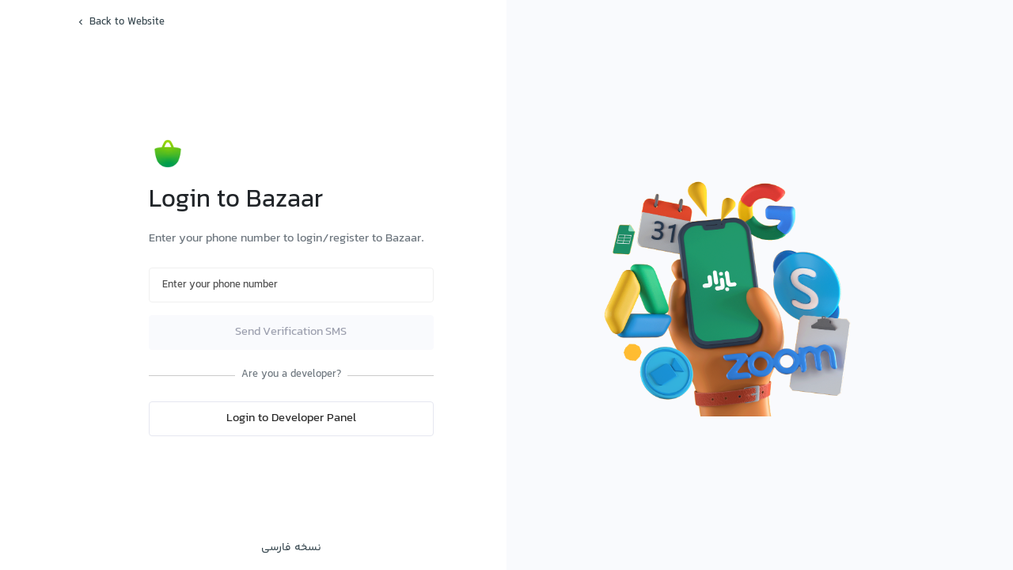

--- FILE ---
content_type: text/css
request_url: https://webassets.cafebazaar.ir/bundles/signin.Bo47kNV_.css
body_size: 435
content:
.LoginPage{background-color:#fff;display:flex;flex-direction:row;height:100vh;min-height:100vh}.LoginPage__col--main{display:flex;flex-direction:column;min-height:100vh;width:50%}@media (max-width:1023.98px){.LoginPage__col--main{width:100%}}.LoginPage--minimal .LoginPage__col--main{width:100%}.LoginPage__col--second{align-items:center;background-color:#f9fafd;background-position:50%;background-repeat:no-repeat;background-size:contain;display:flex;height:100vh;justify-content:center;width:50%}.LoginPage__col--second img{height:331px;width:495px;z-index:2}.LoginPage__col--second:before{background-color:#f9fafd;content:"";display:block;height:100%;position:fixed;width:50%;z-index:1}[dir=ltr] .LoginPage__col--second:before{left:50%}[dir=rtl] .LoginPage__col--second:before{left:0}@media (max-width:1023.98px){.LoginPage__col--second{display:none}}.LoginPage--minimal .LoginPage__col--second{display:none}.LoginPage__footer,.LoginPage__header{height:3.5rem;line-height:3.5rem;min-height:3.5rem}.LoginPage__footer{text-align:center}.LoginPage__message{color:#df2648}.LoginPage__form{align-items:center;display:flex;flex-direction:column;flex-grow:1;flex-wrap:nowrap;height:auto;justify-content:center;margin:0 auto;max-width:360px;width:100%}.LoginPage__form>*{width:100%}.LoginPage__logo>img{width:48px}.LoginPage__back{align-items:center;display:inline-flex;flex-direction:row;justify-content:center}[dir=rtl] .LoginPage__back i{margin-left:.25rem}[dir=ltr] .LoginPage__back i{margin-right:.25rem}.LoginPage__seperator{align-items:center;border-bottom:1px solid #cacaca;display:flex;flex-direction:row;justify-content:center;position:relative;width:100%}.LoginPage__seperator>label{background-color:#fff;margin:0;padding:0 .5rem;position:absolute}.LoginPage__number-input{direction:ltr;text-align:inherit}.LoginPage__buttons{align-items:center;display:flex;flex-direction:row}.LoginPage__buttons>*{flex-grow:1}.LoginPage__buttons>:not(:last-child){max-width:40%;min-width:40%;width:40%}[dir=rtl] .LoginPage__buttons>:not(:last-child){margin-left:.5rem}[dir=ltr] .LoginPage__buttons>:not(:last-child){margin-right:.5rem}.LoginPage .space-1{margin-bottom:1rem}.LoginPage .space-2{margin-bottom:1.5rem}.LoginPage .space-3{margin-bottom:2rem}


--- FILE ---
content_type: text/css
request_url: https://webassets.cafebazaar.ir/bundles/default.2jtc3rbF.css
body_size: 2955
content:
.logo{align-items:center;display:flex;justify-content:center;margin-left:-10px;margin-right:-10px;transition:opacity .2s ease-out}.logo:hover{opacity:.8}.logo__img{height:52px;transition:height .2s ease-out}.logo--medium{margin:0}.logo--medium .logo__img{height:42px}.logo--small{margin:0}.logo--small .logo__img{height:36px}.Tabs{align-items:center;display:flex;flex-direction:row;margin:0;padding:0}.TabItem{align-items:center;border-radius:26px;color:#464646!important;display:flex;height:100%;padding:4px 16px;position:relative}.TabItem a,.TabItem a:active,.TabItem a:focus,.TabItem a:hover{color:inherit}.TabItem--active,.TabItem:focus,.TabItem:hover{color:#2a2a2a!important}.TabItem__active-indicator{background:#0ea960;border-radius:6px;height:4px;left:calc(50% - 18px);position:absolute;width:36px}.TabItem__active-indicator--bottom{border-bottom-left-radius:0;border-bottom-right-radius:0;bottom:0}.TabItem__active-indicator--top{border-top-left-radius:0;border-top-right-radius:0;top:0}.Menu{position:relative}.Menu--open{z-index:3}.Menu__activator{cursor:pointer}.Menu__container{background:#fff;border-radius:8px;box-shadow:0 4px 24px #0000001a;font-size:1rem;max-width:320px;min-width:200px;padding:8px;position:absolute}.Menu__container:empty{display:none}.Menu__container--open{z-index:9999}.Menu__container--v-top{bottom:calc(100% + 8px)}.Menu__container--v-bottom{top:calc(100% + 8px)}.Menu__container--v-center{top:50%;transform:translateY(-50%)}.Menu__container--h-center{left:50%}.Menu__container--h-center.Menu__container--v-center{transform:translate(-50%,-50%)}.Menu__container--h-center:not(.Menu__container--v-center){transform:translate(-50%)}.Menu__container--h-left{right:0}.Menu__container--h-right{left:0}.ListItem{align-items:center;border-radius:8px;color:#2a2a2a;cursor:pointer;display:flex;min-height:48px;padding:8px;width:100%}.ListItem__arrow{color:#4e4e4e;visibility:hidden}.ListItem--selected:not([disabled]),.ListItem.active:not([disabled]),.ListItem.focus:not([disabled]),.ListItem.hover:not([disabled]),.ListItem.link-active:not([disabled]),.ListItem:focus:not([disabled]),.ListItem:hover:not([disabled]){background:#f1f2f9!important;color:#2a2a2a;outline:none}.ListItem--selected:not([disabled]) .ListItem__arrow,.ListItem.active:not([disabled]) .ListItem__arrow,.ListItem.focus:not([disabled]) .ListItem__arrow,.ListItem.hover:not([disabled]) .ListItem__arrow,.ListItem.link-active:not([disabled]) .ListItem__arrow,.ListItem:focus:not([disabled]) .ListItem__arrow,.ListItem:hover:not([disabled]) .ListItem__arrow{visibility:visible}.NavbarDesktopTabItem{align-items:center;display:flex}.NavbarDesktopTabItem__text{flex-grow:1}.List{align-items:center;display:flex;flex-direction:column;list-style:none;margin:0;padding:0}.List>:not(:last-child){margin-bottom:.25rem}.NavbarDesktopTab{align-items:center;display:flex;height:100%;position:relative}.NavbarDesktopTab__title,.NavbarDesktopTab__title>*{color:#464646}.NavbarDesktopTab>*{align-items:center;display:flex;height:100%}.DesktopTabs{height:100%}.DesktopTabs .Menu__activator,.DesktopTabs__item>a{align-items:center;display:flex;height:100%;justify-content:center;white-space:nowrap}.DesktopTabs .Menu--open,.DesktopTabs .Menu--open .NavbarDesktopTab__title,.DesktopTabs__item--selected .NavbarDesktopTab__title,.DesktopTabs__item:focus,.DesktopTabs__item:focus .NavbarDesktopTab__title,.DesktopTabs__item:hover,.DesktopTabs__item:hover .NavbarDesktopTab__title{color:#2a2a2a}@media (max-width:1439px){.DesktopTabs__only-lg-desktops{display:none!important}}@media (min-width:1440px){.DesktopTabs__only-sm-desktops{display:none!important}}.SearchInput{max-width:100%;min-width:210px;width:100%}.SearchField__body{min-width:100%}.SearchField .SearchItem__title{flex-grow:1}.SearchField .SearchItem--loading{justify-content:center}.SearchField .SearchItem--seperator{background:#e5e7f0;border-radius:0;height:1px;min-height:1px;padding:0;width:calc(100% - 1rem)}.SearchField .SearchItem--all .SearchItem__title{color:#0ea960;text-align:center}@media (max-width:1023.98px){.SearchField{flex-grow:1;width:100%}.SearchField__body{border-radius:0;box-shadow:none;height:calc(100% - 56px);left:0;max-height:calc(100% - 56px);max-width:100%;position:fixed;right:0;top:55px;transform:none!important;width:100%;z-index:3}.SearchField .SearchItem--all,.SearchField .SearchItem--seperator{display:none}}.ProfileButtonMenuItem{align-items:center;cursor:pointer;display:flex}[dir=rtl] .ProfileButtonMenuItem__icon{margin-left:.5rem}[dir=ltr] .ProfileButtonMenuItem__icon{margin-right:.5rem}.ProfileButtonMenuItem__icon svg{fill:#464646;height:12px;width:12px}.ProfileButton__menu{height:2.25rem}.ProfileButton__avatar{border-radius:50%;height:100%;width:100%}.ProfileButton__btn:active .ProfileButton__avatar,.ProfileButton__btn:focus .ProfileButton__avatar,.ProfileButton__btn:hover .ProfileButton__avatar{filter:brightness(.95)}.icon-button{align-items:center;background:#fafafa;border:0;border-radius:8px;cursor:pointer;display:inline-flex;justify-content:center}.icon-button--circle{border-radius:50%}.icon-button:before{font-size:18px}.icon-button:focus,.icon-button:hover{box-shadow:inset 0 0 0 2px #0000000d;outline:none}.BurgerMenuListItem{align-items:center;display:flex;flex-direction:row;justify-content:center}.BurgerMenuListItem__title{flex-grow:1;margin:0}.BurgerMenuListItem__arrow{font-size:1.3rem}.BurgerMenuContent{display:flex;flex-direction:column;height:100%}.BurgerMenuContent__header{align-items:center;display:flex}.BurgerMenuContent__socials{padding:16px;text-align:center;width:100%}.BurgerMenuContent__socials>*{margin:16px}.BurgerMenu__container{border-radius:0;box-shadow:none;height:calc(100% - 55px);left:0;max-width:100%;overflow-y:auto;position:fixed;right:0;top:55px;transform:none;width:100%}.ActiveTabSubTabs{background-color:#fff;height:44px;overflow-x:auto;overflow-y:hidden;-webkit-user-select:none;user-select:none;width:100%}@media (min-width:1024px){.ActiveTabSubTabs{display:none}}.ActiveTabSubTabs__tab{flex-grow:1;height:100%;justify-content:center;margin:0;text-align:center;white-space:nowrap}.ActiveTabSubTabs__tab>a{width:100%}.ActiveTabSubTabs__tab--selected>a,.ActiveTabSubTabs__tab--selected>a:active,.ActiveTabSubTabs__tab--selected>a:hover{color:#0ea960!important}.SettingsMenu__link--en{direction:ltr;text-align:left}.SettingsMenu__link--fa{direction:rtl;text-align:right}.DownloadButton{min-width:auto}.Navbar{position:sticky;top:0}.Navbar,.Navbar__container{display:block;width:100%;z-index:99}.Navbar__container{background-color:#fff;box-shadow:0 2px 12px #0000001a}@media (max-width:1023.98px){.Navbar__container{border-bottom:1px solid #e5e7f0;box-shadow:none}}.Navbar__content{align-items:center;display:flex;flex-direction:row;height:68px}@media (max-width:1023.98px){.Navbar__content{height:56px}}[dir=rtl] .Navbar .margin-start{margin-right:8px}[dir=ltr] .Navbar .margin-start,[dir=rtl] .Navbar .margin-end{margin-left:8px}[dir=ltr] .Navbar .margin-end{margin-right:8px}@media (min-width:1024px){.Navbar .only-mobile{display:none}}@media (max-width:1023.98px){.Navbar .only-desktop{display:none}}.Navbar .fill-gap{flex-grow:1}.Navbar .sep{width:2rem}.footer{background-color:#fefefe;box-shadow:0 4px 24px #0000001a}.footer__top{align-items:center;display:flex;flex-direction:row;padding-bottom:3.5rem;padding-top:3.5rem}.footer__description{flex-grow:1;height:auto;position:relative}[dir=rtl] .footer__description{padding-left:5rem}[dir=ltr] .footer__description{padding-right:5rem}.footer__description>div div{margin-bottom:.8rem}.footer__description>div p{color:#464646;line-height:1.5}.footer__enamadimg{display:none}.footer__download-box{align-items:center;border:1px solid #e5e7f0;border-radius:8px;display:flex;flex-direction:row;height:140px;justify-content:space-between;min-width:420px;padding:1rem;width:420px}.footer__download-box>img{height:100px;width:100px}[dir=rtl] .footer__download-box>img{margin-left:1rem}[dir=ltr] .footer__download-box>img{margin-right:1rem}.footer__download-box h2{margin-bottom:1.5rem}.footer__download-box p{color:#464646}.footer__download-box .buttons{display:flex;flex-direction:row;margin-top:1rem}[dir=rtl] .footer__download-box .buttons a:not(:last-child){margin-left:.6rem}[dir=ltr] .footer__download-box .buttons a:not(:last-child){margin-right:.6rem}.footer__links{align-items:flex-start;display:flex;flex-direction:row;flex-wrap:nowrap;justify-content:space-between;line-height:2.8;padding-bottom:3.5rem;padding-top:3.5rem}.footer__seperator{border-bottom:1px solid #e5e7f0}.footer__link{display:block}.footer__licences{align-items:center;display:flex;flex-direction:row;flex-wrap:nowrap}.footer__licences a{border:1px solid #e5e7f0;border-radius:8px;overflow:hidden}[dir=rtl] .footer__licences a:not(:last-child){margin-left:1rem}[dir=ltr] .footer__licences a:not(:last-child){margin-right:1rem}.footer__licences img{height:110px;margin:8px 2px}.footer__copyright{align-items:center;color:#3a3a3a;flex-wrap:nowrap;justify-content:space-between;padding-bottom:1rem;padding-top:1rem}.footer__copyright,.footer__socials{display:flex;flex-direction:row}[dir=rtl] .footer__socials>a:not(:last-child){margin-left:1.5rem}[dir=ltr] .footer__socials>a:not(:last-child){margin-right:1.5rem}.footer__socials a path{fill:#616161}.footer__socials a:hover path{fill:#111}@media (max-width:1023.98px){.footer{display:none}}.modal-close{cursor:pointer;font-size:1.2rem;font-weight:700;position:absolute;right:.7rem;top:.7rem}.modal-close:hover{color:#ce1a1a!important}.ModalScreen{align-items:center;background-color:#000c;bottom:-20px;display:flex;justify-content:center;left:0;padding:30px 5px;position:fixed;right:0;top:-20px;z-index:200}.BackdropScreen{-webkit-backdrop-filter:blur(10px);backdrop-filter:blur(10px);background:#0000007a;bottom:0;left:0;position:fixed;right:0;top:0;z-index:2}.toaster{align-items:flex-end;bottom:2rem;display:flex;flex-direction:column;justify-content:flex-end;left:2rem;pointer-events:none;position:fixed;right:0;top:0;z-index:199}.toaster__toast{align-items:center;background-color:#fefefe;border-radius:5px;box-shadow:1px 1px 10px #00000080;cursor:pointer;display:flex;margin-bottom:.5rem;padding:1rem;pointer-events:auto;transition:all .3s ease-in-out;-webkit-user-select:none;user-select:none;width:400px}[dir=rtl] .toaster__toast{margin-left:.5rem}[dir=ltr] .toaster__toast{margin-right:.5rem}.toaster__toast-icon{font-size:2rem;height:2rem;width:2rem}[dir=rtl] .toaster__toast-icon{margin-left:1rem}[dir=ltr] .toaster__toast-icon{margin-right:1rem}.toaster-enter-from{opacity:0;transform:translateY(-2rem)}.toaster-leave-to{opacity:0;transform:translateY(2rem)}.toaster-leave-active{left:0;position:absolute}@media (max-width:639.98px){.toaster{align-items:stretch;bottom:0;left:0}.toaster__toast{margin-left:.5rem;margin-right:.5rem;width:auto}.toaster-leave-active{right:0}}@media (min-width:1024px){.BottomNavbar{display:none}}.BottomNavbar__tabs{background-color:#fff;border-top:1px solid #eee;bottom:0;box-shadow:0 2px 12px #0000001a;height:56px;position:fixed;-webkit-user-select:none;user-select:none;width:100%;z-index:100}.BottomNavbar__spacer,.BottomNavbar__tabs{height:56px}.BottomNavbar__tab{flex-basis:0;flex-grow:1;height:56px;justify-content:center;margin:0;padding:4px;text-align:center}.BottomNavbar__tab-icon{margin-bottom:4px}.BottomNavbar__tab--active{color:#2a2a2a}.BottomSheet[data-v-ba7245a0]{background:#0006;display:flex;height:100%;justify-content:center;left:0;position:fixed;top:0;width:100%;z-index:999}.BottomSheet__modal[data-v-ba7245a0]{background-color:#fff;border-radius:12px 12px 0 0;bottom:0;max-width:480px;position:absolute;width:100%}.BottomSheet__close-button[data-v-ba7245a0]{color:#616161;cursor:pointer;font-size:24px;margin:10px;position:absolute;top:0}[dir=rtl] .BottomSheet__close-button[data-v-ba7245a0]{left:0}[dir=ltr] .BottomSheet__close-button[data-v-ba7245a0]{right:0}.BottomSheet__content[data-v-ba7245a0]{padding:16px}.BottomSheet-enter-active[data-v-ba7245a0],.BottomSheet-leave-active[data-v-ba7245a0]{opacity:1;transition:opacity .3s}.BottomSheet-enter-active>.BottomSheet__modal[data-v-ba7245a0],.BottomSheet-leave-active>.BottomSheet__modal[data-v-ba7245a0]{transform:translateY(0);transition:transform .3s}.BottomSheet-enter[data-v-ba7245a0],.BottomSheet-enter-from[data-v-ba7245a0],.BottomSheet-leave-to[data-v-ba7245a0]{opacity:0}.BottomSheet-enter-from>.BottomSheet__modal[data-v-ba7245a0],.BottomSheet-enter>.BottomSheet__modal[data-v-ba7245a0],.BottomSheet-leave-to>.BottomSheet__modal[data-v-ba7245a0]{transform:translateY(100%)}.DownloadSheet :focus{outline:none}.DownloadSheet__icon{background:#fff;border-radius:24px;box-shadow:0 2px 8px #0000001f;display:inline-block;height:48px;left:calc(50% - 24px);margin:0 auto;padding:4px;position:absolute;top:-24px;width:48px}.DownloadSheet__icon>img{height:100%;width:100%}.DownloadSheet__download-btn{align-items:center;display:flex;height:32px}.DownloadSheet__content{display:flex;flex-direction:column;margin-top:8px}.DownloadSheet__title{margin-bottom:0;margin-top:8px}.DownloadSheet__description{align-items:center;display:flex;justify-content:space-between;margin-top:.5rem}.DownloadSheet__web{font-weight:700;position:absolute;right:1.2rem;top:.7rem}.LayoutRoot{min-height:100vh}.LayoutRoot--colored{background:#f9fafd}@media (max-width:639.98px){.LayoutRoot--colored{background:#fff}}.LayoutRoot__content{display:flex;flex-direction:column;min-height:calc(100vh - 610px)}


--- FILE ---
content_type: text/css
request_url: https://webassets.cafebazaar.ir/bundles/FAQ.BLWdTpwG.css
body_size: 1170
content:
.Pagination{align-items:center;display:flex;flex-direction:row;justify-content:center;-webkit-user-select:none;user-select:none}.Pagination__link{border-radius:5px;color:#4e4e4e;padding:2px 5px}.Pagination__link[disabled]{cursor:not-allowed;opacity:.2}.Pagination__link:not([disabled]):focus,.Pagination__link:not([disabled]):hover{color:#0ea960;outline:none}.Pagination__link:not([disabled]):focus .Pagination__arrow,.Pagination__link:not([disabled]):hover .Pagination__arrow{transform:translate(100%)}.Pagination__arrow{vertical-align:middle}.Pagination__current-page{background:#0ea960;border-radius:8px;color:#fff;font-weight:700;height:2.2rem;line-height:2.2rem;padding:0 1rem}.Pagination__seperator{border-left:1px solid #f0f0f0;height:1.5rem;margin:0 1.5rem}.Promo{border-radius:8px;box-shadow:none;display:block;overflow:hidden;transition:box-shadow .4s}.Promo:focus,.Promo:hover{box-shadow:0 4px 24px #0000001a;filter:saturate(1.5);outline:none;transition:box-shadow .1s}@media (max-width:1023.98px){.Promo{width:80vw}}@media (min-width:640px){.Promo{width:45vw}}@media (min-width:1024px){.Promo{width:420px}}.Promo__image{width:100%}.CategoryItem{align-items:center;background-color:#f9fafd;border:1px solid #f0f0f0;border-radius:8px;color:#2a2a2a;display:flex;height:56px;justify-content:space-between;max-width:calc(33.33% - 1rem);padding:.5rem;width:calc(33.33% - 1rem)}@media (max-width:1023.98px){.CategoryItem{max-width:calc(50% - 1rem);width:calc(50% - 1rem)}}@media (max-width:639.98px){.CategoryItem{background-color:initial;border:0;max-width:100%;width:100%}}.CategoryItem{box-shadow:none;transition:box-shadow .4s}.CategoryItem:focus,.CategoryItem:hover{background-color:#fefefe;box-shadow:0 4px 24px #0000001a;color:#2a2a2a;outline:none;transition:box-shadow .1s;z-index:2}.CategoryItem__img-icon{height:18px;margin:0 .4rem;width:18px}.CategoryItem__arrow-icon{font-size:1.5rem}.CategoryList{display:flex;flex-direction:row;flex-wrap:wrap;justify-content:flex-start;padding:.5rem}.CategoryList__item{margin:.5rem}@media (max-width:639.98px){.CategoryList{margin:-.5rem;padding:.5rem 0}.CategoryList__item{margin:0}}.GroupedRow__body{display:flex;flex-direction:row;flex-wrap:wrap;justify-content:flex-start}@media (min-width:640px){.GroupedRow__body{padding:.5rem}.GroupedRow__body>*{margin:.5rem}}.VitrinVideoItem{cursor:pointer;display:flex;flex-direction:column;gap:8px;margin-bottom:0;padding:0}.VitrinVideoItem__image{background:#fff;border-radius:8px;display:block;height:auto;width:100%}.VitrinVideoItem__text{display:flex;flex-direction:column;gap:4px}.VitrinVideoItem__text>*{overflow:hidden;position:relative;text-overflow:ellipsis;white-space:nowrap}.VitrinVideoItem__title{color:var(--Light-Greys-On-Primary,#20222a)}.VitrinVideoItem__subtitle,.VitrinVideoItem__title{font-size:14px;font-style:normal;font-weight:400;line-height:20px}.VitrinVideoItem__subtitle{color:var(--light-greys-surf-container,#717485);max-width:100%;overflow:hidden;position:relative;text-overflow:ellipsis;white-space:nowrap}.VitrinVideoItem__subtitle span{max-width:100%}.CustomVideoItem{cursor:pointer;display:flex;flex-direction:row;gap:8px;margin-bottom:16px;padding:0;width:100%}@media (min-width:640px){.CustomVideoItem{flex-direction:column;max-width:calc(33% - 1rem);width:calc(33% - 1rem)}}@media (min-width:1024px){.CustomVideoItem{max-width:calc(25% - 1rem);width:calc(25% - 1rem)}}@media (min-width:1200px){.CustomVideoItem{max-width:calc(20% - 1rem);width:calc(20% - 1rem)}}.CustomVideoItem__image-bar{display:flex;max-width:148px;min-width:148px;position:relative}@media (min-width:640px){.CustomVideoItem__image-bar{flex:unset;max-width:100%;min-width:100%;width:100%}}.CustomVideoItem__image{background:#fff;border-radius:8px;display:block;height:auto;width:100%}.CustomVideoItem__image-tag{align-items:center;background-color:#20222a8f;border-radius:4px;bottom:8px;display:flex;justify-content:center;left:8px;padding:0 4px;position:absolute}.CustomVideoItem__image-tag span{color:#fff;font-size:14px;font-style:normal;font-weight:500;line-height:20px}.CustomVideoItem__text{display:flex;flex-direction:column;gap:4px;width:100%}.CustomVideoItem__text,.CustomVideoItem__text>*{overflow:hidden;text-overflow:ellipsis;white-space:nowrap}.CustomVideoItem__title{color:#20222a}.CustomVideoItem__subtitle,.CustomVideoItem__title{font-size:14px;font-style:normal;font-weight:400;line-height:20px;width:100%}.CustomVideoItem__subtitle{align-self:flex-end;color:#717485;direction:ltr}.PageBody{display:flex;flex-direction:column;flex-wrap:nowrap}.PageBody__rowcontainer-body{display:flex;flex-wrap:wrap;padding:.5rem}.PageBody__rowcontainer-body>*{margin:.5rem}@media (max-width:1023.98px){.PageBody__rowcontainer-body{padding:0}}.PageBody__item-components-body{display:flex;flex-direction:row;flex-wrap:wrap;--gap-size:16px;gap:var(--gap-size)}.PageBody__item-components-body a{width:calc(50% - 8px)}@media (min-width:640px){.PageBody__item-components-body{padding:16px}.PageBody__item-components-body a{width:calc(25% - var(--gap-size)*3/4)}}@media (min-width:1024px){.PageBody__item-components-body a{width:calc(20% - var(--gap-size)*4/5)}}@media (min-width:1200px){.PageBody__item-components-body a{width:calc(12.5% - var(--gap-size)*7/8)}}.faq{margin:1rem 0 3rem}.faq__header{margin-bottom:1rem}.faq__item{margin-bottom:1.5rem}.faq__question{font-size:1.1rem}


--- FILE ---
content_type: application/javascript
request_url: https://webassets.cafebazaar.ir/bundles/D1FrSULK.js
body_size: 1362
content:
import{S as L}from"./CoB2HMCs.js";try{let t=typeof window<"u"?window:typeof global<"u"?global:typeof globalThis<"u"?globalThis:typeof self<"u"?self:{},a=new t.Error().stack;a&&(t._sentryDebugIds=t._sentryDebugIds||{},t._sentryDebugIds[a]="e3c2579c-1ab3-4ee9-9f04-1fd3b67d5845",t._sentryDebugIdIdentifier="sentry-dbid-e3c2579c-1ab3-4ee9-9f04-1fd3b67d5845")}catch{}var x={exports:{}},T;function R(){return T||(T=1,function(t){var a=function(o,n){for(var s="",l=0;l<n;l+=1)s+=o;return s};function c(o,n){var s=null,l=null,p="underline",b="indention",I="-",g=3,m="-",S=!1;n&&(typeof n.linkProcess=="function"&&(s=n.linkProcess),typeof n.imgProcess=="function"&&(l=n.imgProcess),n.headingStyle&&(p=n.headingStyle),n.listStyle&&(b=n.listStyle),n.uIndentionChar&&(I=n.uIndentionChar),n.listIndentionTabs&&(g=n.listIndentionTabs),n.oIndentionChar&&(m=n.oIndentionChar),n.keepNbsps&&(S=n.keepNbsps));var P=a(I,g),e=String(o).replace(/\n|\r/g," ");const y=e.match(/<\/body>/i);y&&(e=e.substring(0,y.index));const v=e.match(/<body[^>]*>/i);v&&(e=e.substring(v.index+v[0].length,e.length)),e=e.replace(/<(script|style)( [^>]*)*>((?!<\/\1( [^>]*)*>).)*<\/\1>/gi,""),e=e.replace(/<(\/)?((?!h[1-6]( [^>]*)*>)(?!img( [^>]*)*>)(?!a( [^>]*)*>)(?!ul( [^>]*)*>)(?!ol( [^>]*)*>)(?!li( [^>]*)*>)(?!p( [^>]*)*>)(?!div( [^>]*)*>)(?!td( [^>]*)*>)(?!br( [^>]*)*>)[^>\/])[^<>]*>/gi,""),e=e.replace(/<img([^>]*)>/gi,function(f,r){var i="",d="",u=/src="([^"]*)"/i.exec(r),h=/alt="([^"]*)"/i.exec(r);return u!==null&&(i=u[1]),h!==null&&(d=h[1]),typeof l=="function"?l(i,d):d===""?"![image] ("+i+")":"!["+d+"] ("+i+")"});function w(){return function(f,r,i,d){var u=0;i&&/start="([0-9]+)"/i.test(i)&&(u=/start="([0-9]+)"/i.exec(i)[1]-1);var h="<p>"+d.replace(/<li[^>]*>(((?!<li[^>]*>)(?!<\/li>).)*)<\/li>/gi,function(q,D){var k=0,E=D.replace(/(^|(<br \/>))(?!<p>)/gi,function(){return r==="o"&&k===0?(u+=1,k+=1,"<br />"+u+a(m,g-String(u).length)):"<br />"+P});return E})+"</p>";return h}}if(b==="linebreak")e=e.replace(/<\/?ul[^>]*>|<\/?ol[^>]*>|<\/?li[^>]*>/gi,`
`);else if(b==="indention")for(;/<(o|u)l[^>]*>(.*)<\/\1l>/gi.test(e);)e=e.replace(/<(o|u)l([^>]*)>(((?!<(o|u)l[^>]*>)(?!<\/(o|u)l>).)*)<\/\1l>/gi,w());for(p==="linebreak"?e=e.replace(/<h([1-6])[^>]*>([^<]*)<\/h\1>/gi,`
$2
`):p==="underline"?(e=e.replace(/<h1[^>]*>(((?!<\/h1>).)*)<\/h1>/gi,function(f,r){return`
&nbsp;
`+r+`
`+a("=",r.length)+`
&nbsp;
`}),e=e.replace(/<h2[^>]*>(((?!<\/h2>).)*)<\/h2>/gi,function(f,r){return`
&nbsp;
`+r+`
`+a("-",r.length)+`
&nbsp;
`}),e=e.replace(/<h([3-6])[^>]*>(((?!<\/h\1>).)*)<\/h\1>/gi,function(f,r,i){return`
&nbsp;
`+i+`
&nbsp;
`})):p==="hashify"&&(e=e.replace(/<h([1-6])[^>]*>([^<]*)<\/h\1>/gi,function(f,r,i){return`
&nbsp;
`+a("#",r)+" "+i+`
&nbsp;
`})),e=e.replace(/<br( [^>]*)*>|<p( [^>]*)*>|<\/p( [^>]*)*>|<div( [^>]*)*>|<\/div( [^>]*)*>|<td( [^>]*)*>|<\/td( [^>]*)*>/gi,`
`),e=e.replace(/<a[^>]*href="([^"]*)"[^>]*>([^<]+)<\/a[^>]*>/gi,function(f,r,i){return typeof s=="function"?s(r,i):" ["+i+"] ("+r+") "}),e=e.replace(/\n[ \t\f]*/gi,`
`),e=e.replace(/\n\n+/gi,`
`),S?(e=e.replace(/( |\t)+/gi," "),e=e.replace(/&nbsp;/gi," ")):e=e.replace(/( |&nbsp;|\t)+/gi," "),e=e.replace(/\n +/gi,`
`),e=e.replace(/^ +/gi,"");e.indexOf(`
`)===0;)e=e.substring(1);return(e.length===0||e.lastIndexOf(`
`)!==e.length-1)&&(e+=`
`),e}(function(o,n){if(this&&typeof this.define=="function")this.define(n);else if(t.exports)t.exports=n();else{var s=n(),l=this,p=l[o];s.noConflict=function(){return l[o]=p,s},l[o]=s}})("createTextVersion",function(){return c})}(x)),x.exports}var _=R();const N=L(_);function V(t){return N(t,{linkStyle:(a,c)=>c,linkProcess:(a,c)=>c,imgProcess:(a,c)=>c,headingStyle:"linebreak",uIndentionChar:" ",oIndentionChar:" ",listIndentionTabs:1}).replace(/<[^>]*>/g,"").replace(/[\u200c]+/g," ")}export{V as h};


--- FILE ---
content_type: application/javascript
request_url: https://webassets.cafebazaar.ir/bundles/DPkYKvuo.js
body_size: 3920
content:
import{e as h,C as l,k as b,i as p,h as g,a3 as D,x as Y,K as P,o as n,j as c,a5 as R,m as I,q as E,G as T,t as w,u as q,$ as O,_ as C,L as F,a9 as Z,r as y,g as $,f as m,F as k,s as v,P as W,I as G,p as X,a as ee,a0 as te,b as ne,aa as oe,Y as se,Z as ae}from"./CoB2HMCs.js";import{B as L}from"./DPl0rQrk.js";import{_ as re}from"./BOXlNFaK.js";import{_ as ie}from"./DCyWvk53.js";import{C as ce,a as le,S as ue}from"./So6ebX_X.js";import{a as S,_ as H}from"./DPiWji0h.js";import{a as de}from"./BYJU4b4i.js";import{_ as pe}from"./DvRCjgvg.js";try{let t=typeof window<"u"?window:typeof global<"u"?global:typeof globalThis<"u"?globalThis:typeof self<"u"?self:{},s=new t.Error().stack;s&&(t._sentryDebugIds=t._sentryDebugIds||{},t._sentryDebugIds[s]="c037685c-5af0-4b52-bae5-644cb8b9be04",t._sentryDebugIdIdentifier="sentry-dbid-c037685c-5af0-4b52-bae5-644cb8b9be04")}catch{}const me={class:"Pagination padding"},_e={class:"Pagination__current-page"},fe=24,ye={__name:"Pagination",props:{hasMore:{type:Boolean,default:!1},nextPageCursor:{type:Number,default:null}},setup(t){const s=t,e=D(),a={component:"span",props:{disabled:"disabled"}},u=(x,_)=>({path:x.path,query:{...x.query,o:_>0?_:void 0}}),o=h(()=>Number(e.query.o||0)),i=h(()=>s.nextPageCursor?s.nextPageCursor-o.value:fe),d=h(()=>Math.floor(o.value/i.value+1)),r=h(()=>e.query.l==="en"?d.value.toString():Y(d.value.toString())),f=h(()=>o.value>0||s.hasMore),B=h(()=>({icon:`icon-keyboard_arrow_${e.query.l==="en"?"left":"right"}`,...a,...o.value>0&&{component:P,props:{to:u(e,o.value-i.value),"data-arrow-focusable":!0}}})),V=h(()=>({icon:`icon-keyboard_arrow_${e.query.l==="en"?"right":"left"}`,...a,...s.hasMore&&{component:P,props:{to:u(e,o.value+i.value),"data-arrow-focusable":!0}}}));function N(x){const{$logAction:_}=q();_==null||_.write({type:O.EventType.CLICK,where:e.path,what:JSON.stringify({direction:x,pageNumber:d.value,hasMore:s.hasMore})})}return(x,_)=>f.value?(n(),l(g(L),{key:0},{default:p(()=>[c("div",me,[(n(),l(R(B.value.component),I({class:"Pagination__link"},B.value.props,{onClick:_[0]||(_[0]=Q=>N("prev"))}),{default:p(()=>[c("i",{class:T(["Pagination__arrow",B.value.icon])},null,2),E(" "+w(x.$t("generic.prev-page")),1)]),_:1},16)),_[2]||(_[2]=c("span",{class:"Pagination__seperator"},null,-1)),c("div",_e,w(r.value),1),_[3]||(_[3]=c("span",{class:"Pagination__seperator"},null,-1)),(n(),l(R(V.value.component),I({class:"Pagination__link"},V.value.props,{onClick:_[1]||(_[1]=Q=>N("next"))}),{default:p(()=>[E(w(x.$t("generic.next-page"))+" ",1),c("i",{class:T(["Pagination__arrow",V.value.icon])},null,2)]),_:1},16))])]),_:1})):b("",!0)}},ge={components:{LinkTo:P,LazyImg:F},props:{info:{type:Object,required:!0}},computed:{image(){return S({url:this.info.image,type:"png",width:420})},images(){return S.responsives({url:this.info.image,width:420,types:["webp","png"]})},title(){return this.info.title},link(){return de(this.info.link)?{href:this.info.link,target:"_blank"}:{href:Z(this.info.link,{makeCanonical:!1})}}}},he=["type","srcset"];function we(t,s,e,a,u,o){const i=y("LazyImg"),d=y("LinkTo");return n(),l(d,{to:o.link.href,target:o.link.target,class:"Promo","data-arrow-focusable":""},{default:p(()=>[$(i,{src:o.image,alt:o.title,"default-width":420,"default-height":210,"img-class":"Promo__image"},{default:p(()=>[(n(!0),m(k,null,v(o.images,r=>(n(),m("source",{key:r.srcset,type:r.type,srcset:r.srcset},null,8,he))),128))]),_:1},8,["src","alt"])]),_:1},8,["to","target"])}const be=C(ge,[["render",we]]),ke={components:{Box:L,Carousel:ce,Promo:be},props:{title:{type:String,default:""},promos:{type:Array,required:!0}}};function ve(t,s,e,a,u,o){const i=y("Promo"),d=y("Carousel"),r=y("Box");return n(),l(r,{class:"SimplePromoList",title:e.title},{default:p(()=>[$(d,{class:"SimplePromoList__carousel mobile-full-width"},{default:p(()=>[(n(!0),m(k,null,v(e.promos,f=>(n(),l(i,I({key:f.info.link,ref_for:!0},f),null,16))),128))]),_:1})]),_:1},8,["title"])}const xe=C(ke,[["render",ve]]),Ie={components:{LinkTo:P,LazyImg:F},props:{info:{type:Object,default:()=>({})},showArrow:{type:Boolean,default:!0}},computed:{arrowIcon(){return`icon-keyboard_arrow_${(this._.provides[W]||this.$route).query.l==="en"?"right":"left"}`},image(){return S({url:this.info.icon,type:"png",width:18,height:18})},images(){return S.responsives({url:this.info.icon,width:18,height:18,types:["webp","png"]})},link(){return this.info.path.replace(/^category_/,"/cat/")}}},Ce=["type","srcset"],Pe={class:"CategoryItem__text"};function $e(t,s,e,a,u,o){const i=y("LazyImg"),d=y("LinkTo");return n(),l(d,{to:o.link,class:"CategoryItem padding-h","data-arrow-focusable":""},{default:p(()=>[c("div",null,[$(i,{src:o.image,alt:e.info.title,"default-width":18,"default-height":18,"img-class":"CategoryItem__img-icon"},{default:p(()=>[(n(!0),m(k,null,v(o.images,r=>(n(),m("source",{key:r.srcset,type:r.type,srcset:r.srcset},null,8,Ce))),128))]),_:1},8,["src","alt"]),c("span",Pe,w(e.info.title),1)]),e.showArrow?(n(),m("i",{key:0,class:T(["CategoryItem__arrow-icon",o.arrowIcon])},null,2)):b("",!0)]),_:1},8,["to"])}const K=C(Ie,[["render",$e]]),Le={components:{Box:L,ExpandInfo:pe,CategoryItem:K},props:{title:{type:String,default:""},expandInfo:{type:Object,default:()=>({})},categories:{type:Array,default:()=>[]}}},Re={key:0,class:"CategoryList"};function Se(t,s,e,a,u,o){const i=y("ExpandInfo"),d=y("CategoryItem"),r=y("Box");return n(),l(r,{title:e.title},{header:p(()=>[e.expandInfo?(n(),l(i,I({key:0},e.expandInfo,{title:e.title}),null,16,["title"])):b("",!0)]),default:p(()=>[e.categories.length?(n(),m("div",Re,[(n(!0),m(k,null,v(e.categories,f=>(n(),l(d,I({key:f.info.path,class:"CategoryList__item",ref_for:!0},f),null,16))),128))])):b("",!0)]),_:1},8,["title"])}const Be=C(Le,[["render",Se]]),Ve={__name:"GroupedRow",props:{rows:{type:Array,default:()=>[]},keyPrefix:{type:String,default:""}},setup(t){return(s,e)=>(n(),l(g(L),{"body-class":"GroupedRow__body"},{default:p(()=>[(n(!0),m(k,null,v(t.rows,(a,u)=>(n(),l(U,{key:a.key,type:a.type,content:a.content,index:u},null,8,["type","content","index"]))),128))]),_:1}))}},Te={class:"VitrinVideoItem__text"},ze={class:"VitrinVideoItem__title"},qe={class:"VitrinVideoItem__subtitle"},j=Object.assign({name:"VitrinVideoItem"},{__name:"VitrinVideoItem",props:{component:{type:Object,default:()=>({})},index:{type:Number,default:0}},setup(t){const s=t,e=h(()=>s.component.name||""),a=h(()=>new URL(s.component.link).pathname),u=h(()=>{var r;return((r=s.component.component)==null?void 0:r.subName)||""}),o=D(),{$logAction:i}=q();function d(){i==null||i.write({type:O.EventType.CLICK,where:o.meta.name||o.name||"unknown-page",what:JSON.stringify({itemIndex:s.index,slug:X(o.path)})})}return(r,f)=>(n(),l(g(P),{to:g(a),class:"VitrinVideoItem","data-arrow-focusable":"",onClick:G(d,["stop"])},{default:p(()=>[t.component.image?(n(),l(g(H),{key:0,"img-class":"VitrinVideoItem__image",reformat:"webp",lazy:"",src:t.component.image,alt:g(e),"lossless-process":!1,"resize-width":312,"resize-height":510,optimize:""},null,8,["src","alt"])):b("",!0),c("div",Te,[c("div",ze,w(g(e)),1),c("div",qe,[c("span",null,w(g(u)),1)])])]),_:1},8,["to"]))}}),Oe={class:"CustomVideoItem__image-bar"},Ae={class:"CustomVideoItem__image-tag"},Ne={class:"CustomVideoItem__text"},Ee={class:"CustomVideoItem__title"},je={class:"CustomVideoItem__subtitle"},Me={__name:"CustomVideoItem",props:{title:{type:String,default:""},link:{type:String,default:""},subName:{type:String,default:""},image:{type:String,default:""},imageTag:{type:String,default:""},provider:{type:String,default:""},component:{type:Object,default:()=>({})},index:{type:Number,default:-1}},setup(t){const s=t,e=ee(),{$logAction:a}=q(),u=()=>{a==null||a.write({type:O.EventType.CLICK,where:e.meta.name||e.name||"unknown-page",what:JSON.stringify({q:e.query.q||"",itemIndex:s.index})})},o=h(()=>s.title),i=h(()=>s.link?new URL(s.link).pathname:"");return(d,r)=>(n(),l(g(P),{to:g(i),class:"CustomVideoItem","data-arrow-focusable":"",onClick:G(u,["stop"])},{default:p(()=>[c("div",Oe,[t.image?(n(),l(g(H),{key:0,"img-class":"CustomVideoItem__image",reformat:"webp",lazy:"",src:t.image,alt:g(o),"lossless-process":!1,"resize-width":640,"resize-height":372,optimize:""},null,8,["src","alt"])):b("",!0),c("div",Ae,[c("span",null,w(t.imageTag),1)])]),c("div",Ne,[c("div",Ee,w(g(o)),1),c("div",je,w(t.provider),1)])]),_:1},8,["to"]))}},De={simpleAppList:ue,simpleAppItem:le,promoList:xe,categoryList:Be,categoryItem:K,groupedRow:Ve},Fe={itemComponent:j,videoList:j,customVideoItem:Me},J={...De,...Fe},A=t=>J.hasOwnProperty(t),U={__name:"Row",props:{type:{type:String,required:!0,validator:A},content:{type:Object,required:!0},ssrRender:{type:Boolean,default:!0},index:{type:Number,default:-1}},setup(t){const s=t,e=te(null);return ne(()=>s.content,()=>{const a=J[s.type];e.value=oe(a,{...s.content,index:s.index})},{immediate:!0}),(a,u)=>{const o=re,i=ie;return t.ssrRender?(n(),l(o,{key:0},{default:p(()=>[(n(),l(R(e.value),I({"data-render":"ssr"},a.$attrs),null,16))]),_:1})):(n(),l(i,{key:1},{default:p(()=>[(n(),l(R(e.value),I({"data-render":"csr"},a.$attrs),null,16))]),_:1}))}}},M=(t,s=0)=>{const e=Object.keys(t)[0],a=t[e];return{type:e,content:a,key:`${(a.referrer||{}).extraJson||s}`}},z="groupedRow",Ge=A(z),He={components:{Row:U,Box:L},props:{description:{type:String,default:""},rows:{type:Array,default:()=>[]},hasOrdinal:{type:Boolean,default:!1},referrer:{type:Object,default:()=>({})}},data(){return{isItemComponent:!1}},computed:{customizedRows(){return this.rows.reduce((t,s,e)=>{const a=M(s,e);if(!A(a.type))return t;let u=t;if(/^.+Item$/g.test(a.type)&&Ge){let o=t[t.length-1];(!o||o.type!==z)&&(o={key:`${a.key}-parent`,type:z,content:{rows:[],keyPrefix:a.key}},t.push(o)),u=o.content.rows}return u.push(a),t},[])}},mounted(){if(this.rows.length===0)return;M(this.rows[0]).type==="itemComponent"&&(this.isItemComponent=!0)}},Ke={class:"PageBody"},Je={class:"padding no-margin"},Ue={key:1,class:"PageBody__rows"},Qe={class:"PageBody__rows PageBody__item-components-body"};function Ye(t,s,e,a,u,o){const i=y("Box"),d=y("Row");return n(),m("section",Ke,[e.description?(n(),l(i,{key:0,class:"margin-b"},{default:p(()=>[c("p",Je,w(e.description),1)]),_:1})):b("",!0),u.isItemComponent?(n(),l(i,{key:2,class:"margin-b"},{default:p(()=>[c("div",Qe,[(n(!0),m(k,null,v(o.customizedRows,(r,f)=>(n(),l(d,{key:r.key,type:r.type,content:r.content,"ssr-render":f<3,index:f,class:"margin-b"},null,8,["type","content","ssr-render","index"]))),128))])]),_:1})):(n(),m("div",Ue,[(n(!0),m(k,null,v(o.customizedRows,(r,f)=>(n(),l(d,{key:r.key,type:r.type,content:r.content,"ssr-render":f<3,index:f,class:"margin-b"},null,8,["type","content","ssr-render","index"]))),128))]))])}const Ze=C(He,[["render",Ye]]),We={components:{Pagination:ye,PageBody:Ze},props:{path:{type:String,default:""},pageBody:{type:Object,required:!0},isPopulated:{type:Boolean,default:!0},hasMore:{type:Boolean,default:!1},referrer:{type:Object,default:()=>({})}}};function Xe(t,s,e,a,u,o){var r;const i=y("PageBody"),d=y("Pagination");return n(),m("div",null,[$(i,se(ae(e.pageBody)),null,16),$(d,{"has-more":e.hasMore,"next-page-cursor":(r=e.pageBody)==null?void 0:r.nextPageCursor},null,8,["has-more","next-page-cursor"])])}const ft=C(We,[["render",Xe]]),et={props:{data:{type:Array,default:()=>[]}}},tt={key:0,class:"faq",itemscope:"",itemtype:"https://schema.org/FAQPage"},nt={class:"faq__header"},ot=["innerHTML"],st={itemscope:"",itemprop:"acceptedAnswer",itemtype:"https://schema.org/Answer"},at=["innerHTML"];function rt(t,s,e,a,u,o){return e.data&&e.data.length?(n(),m("div",tt,[c("h2",nt,w(t.$t("header.faq")),1),(n(!0),m(k,null,v(e.data,i=>(n(),m("div",{key:i.question,itemscope:"",itemprop:"mainEntity",itemtype:"https://schema.org/Question",class:"faq__item"},[c("h3",{itemprop:"name",class:"faq__question",innerHTML:t.$sanitize(i.question)},null,8,ot),c("div",st,[c("div",{itemprop:"text",innerHTML:t.$sanitize(i.answer)},null,8,at)])]))),128))])):b("",!0)}const yt=C(et,[["render",rt]]);export{yt as F,ft as P};


--- FILE ---
content_type: application/javascript
request_url: https://webassets.cafebazaar.ir/bundles/BYJU4b4i.js
body_size: 253
content:
import{ab as r}from"./CoB2HMCs.js";try{let e=typeof window<"u"?window:typeof global<"u"?global:typeof globalThis<"u"?globalThis:typeof self<"u"?self:{},n=new e.Error().stack;n&&(e._sentryDebugIds=e._sentryDebugIds||{},e._sentryDebugIds[n]="6c461006-0d4f-4fed-a042-2e1e65e6b7fe",e._sentryDebugIdIdentifier="sentry-dbid-6c461006-0d4f-4fed-a042-2e1e65e6b7fe")}catch{}function d(e){try{const t=typeof window<"u"&&window.location.origin&&r;return e.startsWith(t)}catch{return!1}}function c(e){const n=i(e,r);return n.pathname+n.search===e}function l(e){const n=i(e,r);return n.pathname+n.search}function i(e,n=r){try{return new URL(e,n)}catch{return{}}}function f(e,n=r){try{let{hostname:t}=new URL(e);t=t.replace(/^www\./,"");let{hostname:a}=new URL(n);a=a.replace(/^www\./,"");const o=new RegExp(`^[a-z0-9.-]+\\.${a.replace(".","\\.")}$`);return!!t.match(o)}catch{return!1}}export{f as a,l as c,d as h,c as i};


--- FILE ---
content_type: application/javascript
request_url: https://webassets.cafebazaar.ir/bundles/BlOJqbhp.js
body_size: 14937
content:
import{_ as g,K as C,r as p,C as _,o as n,i as h,j as a,G as I,f as l,V as A,aj as dt,k as B,Y as y,Z as T,a5 as z,ak as R,P as $,g as d,l as J,v as at,T as Y,I as X,m as q,ae as it,t as f,F as M,s as D,q as w,Q as P,a4 as j,al as ut,H as ht,O as Z,L as mt,am as pt,an as _t,z as ft,ao as gt,ap as vt,U as bt,u as kt,a as $t,w as wt,d as yt,aq as Tt,ar as N,as as It,at as St,a0 as Lt,e as O,R as Bt,h as k}from"./CoB2HMCs.js";import{c as Q}from"./BCPpE5VM.js";import{d as Mt}from"./jHXNKM2R.js";import{_ as Ct}from"./DPiWji0h.js";import{_ as zt}from"./DCyWvk53.js";import"./C-3UD346.js";try{let t=typeof window<"u"?window:typeof global<"u"?global:typeof globalThis<"u"?globalThis:typeof self<"u"?self:{},e=new t.Error().stack;e&&(t._sentryDebugIds=t._sentryDebugIds||{},t._sentryDebugIds[e]="93553fa2-9a3c-425d-bebc-371a327b1b39",t._sentryDebugIdIdentifier="sentry-dbid-93553fa2-9a3c-425d-bebc-371a327b1b39")}catch{}const At={name:"Logo",components:{LinkTo:C},props:{size:{type:String,default:"large",validator:t=>["small","medium","large"].includes(t)}},computed:{sizeClass(){return`logo--${this.size}`}}},Dt=["src"];function Pt(t,e,s,i,c,o){const r=p("LinkTo");return n(),_(r,{title:t.$t("header.home"),to:"/",class:I([o.sizeClass,"logo"])},{default:h(()=>[a("img",{src:t.$resolve("/images/bazaar-logo.svg"),class:"logo__img",width:"300",height:"145",loading:"lazy",alt:"Bazaar"},null,8,Dt)]),_:1},8,["title","class"])}const rt=g(At,[["render",Pt]]),Nt={name:"Tabs"},qt={class:"Tabs"};function Ht(t,e,s,i,c,o){return n(),l("div",qt,[A(t.$slots,"default")])}const x=g(Nt,[["render",Ht]]),Vt={class:"TabItem"},Ft={key:0,class:"TabItem__active-indicator TabItem__active-indicator--top"},Et={key:1,class:"TabItem__active-indicator TabItem__active-indicator--bottom"},tt={__name:"TabItem",props:{tag:{default:"div"},selected:Boolean,indicatorPosition:{type:String,default:"bottom",validator:t=>["top","bottom"].includes(t)}},setup(t){const{class:e,...s}=dt();return(i,c)=>(n(),l("div",Vt,[t.selected&&t.indicatorPosition==="top"?(n(),l("div",Ft)):B("",!0),(n(),_(z(t.tag),y(T(s)),{default:h(()=>[A(i.$slots,"default")]),_:3},16)),t.selected&&t.indicatorPosition==="bottom"?(n(),l("div",Et)):B("",!0)]))}},Wt={name:"Menu",components:{FocusTrap:R},props:{containerClass:{default:()=>[]},manual:{type:Boolean,default:!1},verticalPosition:{type:String,default:"bottom",validator:t=>["top","bottom","center"].includes(t)},horizontalPosition:{type:String,default:"center",validator:t=>["left","right","start","end","center"].includes(t)}},data(){return{isOpen:!1}},computed:{staticHorizontalPosition(){const t=(this._.provides[$]||this.$route).query.l==="en";return this.horizontalPosition.replace("start",t?"left":"right").replace("end",t?"right":"left")},containerComponent(){return this.manual?"div":R}},watch:{"$route.fullPath"(){this.close()}},beforeUnmount(){this.close()},methods:{handleClick(){this.manual||(this.isOpen?this.close():this.open())},open(t){this.openingEvent=t,globalThis.openedMenu!==this&&typeof globalThis.openedMenu=="object"&&globalThis.openedMenu!==null&&typeof globalThis.openedMenu.close=="function"&&globalThis.openedMenu.close(),globalThis.openedMenu=this,this.isOpen=!0,(!history.state||!history.state.search)&&(history.pushState({search:!0},""),this.$nextTick(()=>{window.addEventListener("popstate",this.close),window.addEventListener("keyup",this.windowKeyUpHandler)})),this.$nextTick(()=>{window.addEventListener("click",this.handleWindowClick,!0)})},close(t){t&&t===this.openingEvent||(this.isOpen=!1,window.removeEventListener("click",this.handleWindowClick,!0),window.removeEventListener("popstate",this.close),window.removeEventListener("keyup",this.windowKeyUpHandler),history.back&&history.state&&history.state.search&&history.back())},windowKeyUpHandler(t){t.keyCode===27&&this.close()},handleWindowClick(t){!this.$el.contains(t.target)&&(this.close(),t.preventDefault(),t.stopPropagation())}}};function Ut(t,e,s,i,c,o){return n(),l("div",{class:I(["Menu",[c.isOpen&&"Menu--open"]]),onClick:e[1]||(e[1]=X(()=>{},["stop"]))},[a("div",{class:"Menu__activator",onClick:e[0]||(e[0]=(...r)=>o.handleClick&&o.handleClick(...r))},[A(t.$slots,"activator")]),d(Y,{name:"fade"},{default:h(()=>[J((n(),_(z(o.containerComponent),{class:I(["Menu__container",[c.isOpen&&"Menu__container--open",s.containerClass,`Menu__container--v-${s.verticalPosition}`,`Menu__container--h-${o.staticHorizontalPosition}`]])},{default:h(()=>[A(t.$slots,"default")]),_:3},8,["class"])),[[at,c.isOpen]])]),_:3})],2)}const F=g(Wt,[["render",Ut]]),Ot={name:"ListItem",inheritAttrs:!1,props:{tag:{default:"li"},selected:Boolean,disabled:Boolean,arrow:Boolean},computed:{arrowIcon(){return`icon-keyboard_arrow_${(this._.provides[$]||this.$route).query.l==="en"?"right":"left"}`}}};function Rt(t,e,s,i,c,o){return n(),_(z(s.tag),q({class:["ListItem",{"ListItem--selected":s.selected}],disabled:s.disabled},t.$attrs),{default:h(()=>[A(t.$slots,"default"),s.arrow?(n(),l("i",{key:0,class:I(["ListItem__arrow",o.arrowIcon])},null,2)):B("",!0)]),_:3},16,["class","disabled"])}const E=g(Ot,[["render",Rt]]),Kt={name:"NavbarDesktopTabItem",components:{ListItem:E},props:{path:{type:String,required:!0},title:{type:String,required:!0}},computed:{link(){return this.path.includes("://")?this.path:it(this.path)},LinkTo(){return C}}},jt={class:"NavbarDesktopTabItem__text"};function Qt(t,e,s,i,c,o){const r=p("ListItem");return n(),_(r,{tag:o.LinkTo,to:o.link,class:"NavbarDesktopTabItem",arrow:"","data-arrow-focusable":""},{default:h(()=>[a("div",jt,f(s.title),1)]),_:1},8,["tag","to"])}const Gt=g(Kt,[["render",Qt]]),Jt={name:"List"},Yt={class:"List"};function Xt(t,e,s,i,c,o){return n(),l("ul",Yt,[A(t.$slots,"default")])}const W=g(Jt,[["render",Xt]]),Zt={name:"NavbarDesktopTab",components:{LinkTo:C,Menu:F,NavbarDesktopTabItem:Gt,List:W},props:{title:{type:String,default:""},active:Boolean,name:{type:String,default:""},link:{type:String,default:""},subTabs:{type:Array,default:()=>[]}}},xt={class:"NavbarDesktopTab"},te={class:"NavbarDesktopTab__title",tabindex:"0","data-arrow-focusable":""},ee={key:1,class:"NavbarDesktopTab__title"};function ne(t,e,s,i,c,o){const r=p("NavbarDesktopTabItem"),u=p("List"),m=p("Menu"),S=p("LinkTo");return n(),l("div",xt,[s.title?(n(),l(M,{key:0},[s.subTabs&&s.subTabs.length?(n(),_(m,{key:0,"horizontal-position":"end"},{activator:h(()=>[a("div",te,f(s.title),1)]),default:h(()=>[d(u,null,{default:h(()=>[(n(!0),l(M,null,D(s.subTabs,b=>(n(),_(r,{key:b.path,path:b.path,title:b.title},null,8,["path","title"]))),128))]),_:1})]),_:1})):(n(),_(S,{key:1,to:s.link,class:"NavbarDesktopTab__title","data-arrow-focusable":""},{default:h(()=>[w(f(s.title),1)]),_:1},8,["to"]))],64)):(n(),l("div",ee,[A(t.$slots,"default")]))])}const se=g(Zt,[["render",ne]]),oe={name:"DesktopTabs",components:{Tabs:x,TabItem:tt},setup(){const{tabs:t,activeTab:e}=P(j());return{tabs:t,activeTab:e}},mixins:[Q],computed:{NavbarDesktopTab(){return se},computedTabs(){return Object.keys(this.tabs).map(t=>({title:this.tabs[t].title,subTabs:this.tabs[t].subTabs,active:t===this.activeTab,name:t}))},moreTabs(){const{links:t}=this;return[{title:t.developers.title,path:t.developers.link},{title:t.ads.title,path:t.ads.link},{title:t.mag.title,path:t.mag.link}]}}};function ae(t,e,s,i,c,o){const r=p("TabItem"),u=p("Tabs");return n(),_(u,{class:"DesktopTabs"},{default:h(()=>[(n(!0),l(M,null,D(o.computedTabs,m=>(n(),_(r,{key:m.title,tag:o.NavbarDesktopTab,class:I(["DesktopTabs__item",{"DesktopTabs__item--selected":m.active}]),"indicator-position":"bottom",selected:m.active,title:m.title,"sub-tabs":m.subTabs||[],name:m.title,link:m.link},null,8,["tag","selected","class","title","sub-tabs","name","link"]))),128)),d(r,{tag:o.NavbarDesktopTab,class:"DesktopTabs__item","indicator-position":"bottom",link:t.links.video.link,title:t.links.video.title,"sub-tabs":[],name:t.links.video.title},null,8,["tag","link","title","name"]),d(r,{tag:"a",class:"DesktopTabs__item","indicator-position":"bottom",target:"_blank",href:t.links.support.link},{default:h(()=>[w(f(t.links.support.title),1)]),_:1},8,["href"]),(n(!0),l(M,null,D(o.moreTabs,m=>(n(),_(r,{key:m.title,tag:"a",class:"DesktopTabs__only-lg-desktops DesktopTabs__item","indicator-position":"bottom",target:"_blank",href:m.path},{default:h(()=>[w(f(m.title),1)]),_:2},1032,["href"]))),128)),d(r,{tag:o.NavbarDesktopTab,class:"DesktopTabs__only-sm-desktops DesktopTabs__item","indicator-position":"bottom",title:t.$t("actions.rest"),"sub-tabs":o.moreTabs||[]},null,8,["tag","title","sub-tabs"])]),_:1})}const ie=g(oe,[["render",ae]]),re={xmlns:"http://www.w3.org/2000/svg",width:"16",height:"16",fill:"none"};function le(t,e){return n(),l("svg",re,e[0]||(e[0]=[a("path",{fill:"#717485",d:"m13.877 13.367-3.303-3.328a4.83 4.83 0 0 0 1.171-3.164A4.87 4.87 0 0 0 6.873 2 4.87 4.87 0 0 0 2 6.875a4.87 4.87 0 0 0 8.035 3.703l3.327 3.305c.07.07.164.117.257.117a.38.38 0 0 0 .258-.117.332.332 0 0 0 0-.516M6.873 11A4.13 4.13 0 0 1 2.75 6.875 4.13 4.13 0 0 1 6.873 2.75a4.13 4.13 0 0 1 4.123 4.125A4.13 4.13 0 0 1 6.873 11"},null,-1)]))}const ce={render:le},de={name:"SearchInput",components:{SearchIcon:ce},inheritAttrs:!1,props:{term:{type:String,default:""},suggestions:{type:Array,default:()=>[]},loading:Boolean,isVideoSearch:{type:Boolean,default:!1}},emits:["update:suggestions","update:term","update:loading"],computed:{localSuggestions:{get(){return this.suggestions},set(t){return this.$emit("update:suggestions",t),t}},localTerm:{get(){return this.term},set(t){return this.$emit("update:term",t),t}}},beforeUnmount(){clearTimeout(this.suggestionTimeout)},methods:{async suggest(t){if(t){this.suggestionCaller&&this.suggestionCaller.cancel(),this.suggestionCaller=this.$api.searchSuggest({l:(this._.provides[$]||this.$route).query.l,t});let e;try{e=await this.suggestionCaller}catch{e={items:[]}}this.localSuggestions=[this.localSuggestions[0],...(e.items.length?e.items:[]).filter(s=>s!==this.localSuggestions[0])],this.$emit("update:loading",!1)}},handleInput(t){const{value:e}=t.target;this.localSuggestions=[e],clearTimeout(this.suggestTimeout),!this.isVideoSearch&&(this.$emit("update:loading",!0),this.suggestTimeout=setTimeout(()=>this.suggest(e),550))}}},ue=["placeholder"];function he(t,e,s,i,c,o){const r=p("SearchIcon");return n(),l("div",null,[J(a("input",q({"onUpdate:modelValue":e[0]||(e[0]=u=>o.localTerm=u),class:"newinput SearchInput","data-size":"sm","data-color":"background","data-has-icon":"","data-arrow-focusable":"",tabindex:"0",placeholder:s.isVideoSearch?t.$t("header.videoSearchPlaceholder"):t.$t("header.searchPlaceholder")},t.$attrs,{onInput:e[1]||(e[1]=(...u)=>o.handleInput&&o.handleInput(...u))}),null,16,ue),[[ut,o.localTerm]]),d(r,{class:"SearchInput__icon"})])}const me=g(de,[["render",he]]),pe=Mt({name:"SearchField",components:{Menu:F,SearchInput:me,List:W,ListItem:E,Hourglass:ht},data(){return{term:(this._.provides[$]||this.$route).query.q||"",suggestions:[],highlightedSuggestion:0,loading:!1}},computed:{computedSuggestions(){let t=0;const e=(s,i)=>({type:s,index:t,selected:t++===this.highlightedSuggestion,disabled:["loading","seperator"].includes(s)||null,classList:[`SearchItem--${s}`],title:"",value:"",...i});return[...this.suggestions.map(s=>e("suggestion",{title:s,value:s})),...this.loading?[e("loading")]:[],...this.term?[e("seperator"),e("all",{title:this.$t("header.searchAllResults"),value:this.term})]:[]]},isVideoSearch(){return(this._.provides[$]||this.$route).path.startsWith("/video")}},watch:{suggestions:{handler(){this.highlightedSuggestion=0},deep:!0},term(t){this[t?"open":"close"]()},"$route.path"(t){t!=="/s"&&(this.term="")}},methods:{open(){this.$refs.suggestionMenu.open()},close(){this.$refs.suggestionMenu.close()},search(t){this.term=t;const e=`${this.isVideoSearch?"/video":""}/s?q=${t}${(this._.provides[$]||this.$route).query.l==="en"?"&l=en":""}`;this.$router.push(e)},handleFocus(){this.term&&this.suggestions.length&&this.open()},handleKeydown(t){if([40,38,13].includes(t.which)){if(t.stopPropagation(),t.preventDefault(),[38,40].includes(t.which)){const e=(s,i=!0)=>(s=s+(i?1:-1),!this.computedSuggestions[s]||this.computedSuggestions[s].disabled?s<0&&!i?e(this.computedSuggestions.length,i):s>=this.computedSuggestions.length&&i?e(-1,i):e(s,i):s);this.highlightedSuggestion=e(this.highlightedSuggestion,t.which===40)}else if(t.which===13){const e=this.computedSuggestions[this.highlightedSuggestion].value;this.search(e)}}}}},"$mc0QXnfWic"),_e={class:"SearchField"},fe={key:2,class:"SearchItem__title"};function ge(t,e,s,i,c,o){const r=p("SearchInput"),u=p("Hourglass"),m=p("ListItem"),S=p("List"),b=p("Menu");return n(),l("div",_e,[d(b,{ref:"suggestionMenu","horizontal-position":"center","vertical-position":"bottom","container-class":"SearchField__body",manual:""},{activator:h(()=>[d(r,{term:t.term,"onUpdate:term":e[0]||(e[0]=v=>t.term=v),suggestions:t.suggestions,"onUpdate:suggestions":e[1]||(e[1]=v=>t.suggestions=v),loading:t.loading,"onUpdate:loading":e[2]||(e[2]=v=>t.loading=v),"is-video-search":t.isVideoSearch,onBlur:t.close,onFocus:t.handleFocus,onKeydown:t.handleKeydown},null,8,["term","suggestions","loading","is-video-search","onBlur","onFocus","onKeydown"])]),default:h(()=>[t.term?(n(),_(S,{key:0},{default:h(()=>[(n(!0),l(M,null,D(t.computedSuggestions,(v,V)=>(n(),_(m,{key:v+V,class:I([v.classList,"SearchItem fs-14"]),selected:v.selected,disabled:v.disabled,arrow:v.type==="suggestion",onClick:U=>t.search(v.value)},{default:h(()=>[v.type==="loading"?(n(),_(u,{key:0,small:""})):v.type==="seperator"?(n(),l(M,{key:1},[],64)):(n(),l("div",fe,f(v.title),1))]),_:2},1032,["class","selected","disabled","arrow","onClick"]))),128))]),_:1})):B("",!0)]),_:1},512)])}const ve=g(pe,[["render",ge]]),be={name:"ProfileButtonMenuItem",components:{ListItem:E},props:{icon:{type:[String,Object],default:""},label:{type:String,required:!0},link:{type:String,default:""}},computed:{LinkTo(){return C}}};function ke(t,e,s,i,c,o){const r=p("ListItem");return n(),_(r,{tag:o.LinkTo,to:s.link,class:"ProfileButtonMenuItem fs-16","data-arrow-focusable":""},{default:h(()=>[a("div",q({class:"ProfileButtonMenuItem__icon"},t.$attrs),[(n(),_(z(s.icon)))],16),a("span",null,f(s.label),1)]),_:1},8,["tag","to"])}const $e=g(be,[["render",ke]]),we={xmlns:"http://www.w3.org/2000/svg",width:"16",height:"16",fill:"none"};function ye(t,e){return n(),l("svg",we,e[0]||(e[0]=[a("path",{fill:"#9da0af",d:"M8 8c2.21 0 4-1.79 4-4s-1.79-4-4-4-4 1.79-4 4 1.79 4 4 4m0 2c-2.67 0-8 1.34-8 4v1c0 .55.45 1 1 1h14c.55 0 1-.45 1-1v-1c0-2.66-5.33-4-8-4"},null,-1)]))}const Te={render:ye},Ie={xmlns:"http://www.w3.org/2000/svg",fill:"none",viewBox:"0 0 18 18"};function Se(t,e){return n(),l("svg",Ie,e[0]||(e[0]=[a("path",{d:"M0 4.5h4.5V0H0zM6.75 18h4.5v-4.5h-4.5zM0 18h4.5v-4.5H0zm0-6.75h4.5v-4.5H0zm6.75 0h4.5v-4.5h-4.5zM13.5 0v4.5H18V0zM6.75 4.5h4.5V0h-4.5zm6.75 6.75H18v-4.5h-4.5zm0 6.75H18v-4.5h-4.5z"},null,-1)]))}const Le={render:Se},Be={xmlns:"http://www.w3.org/2000/svg",fill:"none",viewBox:"0 0 16 18"};function Me(t,e){return n(),l("svg",Be,e[0]||(e[0]=[a("path",{d:"M16 .01a.41.41 0 0 0-.311.137l-.702.725a.43.43 0 0 1-.631 0l-.703-.725a.43.43 0 0 0-.63 0l-.703.725a.43.43 0 0 1-.631 0l-.702-.725a.43.43 0 0 0-.631 0l-.703.725a.43.43 0 0 1-.63 0L8.32.147a.43.43 0 0 0-.631 0l-.702.725a.43.43 0 0 1-.631 0L5.644.138a.43.43 0 0 0-.63 0L4.31.872a.43.43 0 0 1-.631 0L2.978.138a.43.43 0 0 0-.631 0l-.703.734a.43.43 0 0 1-.63 0L.31.138A.44.44 0 0 0 0 .009V18a.41.41 0 0 0 .311-.138l.702-.725a.43.43 0 0 1 .631 0l.703.725a.43.43 0 0 0 .63 0l.703-.725a.43.43 0 0 1 .631 0l.702.725a.43.43 0 0 0 .631 0l.703-.725a.43.43 0 0 1 .63 0l.703.725a.43.43 0 0 0 .631 0l.702-.725a.43.43 0 0 1 .631 0l.703.725a.43.43 0 0 0 .63 0l.703-.725a.43.43 0 0 1 .631 0l.702.725a.43.43 0 0 0 .631 0l.703-.725a.43.43 0 0 1 .63 0l.703.725a.44.44 0 0 0 .311.138V.01zm-3.556 13.582H3.556c-.49 0-.89-.413-.89-.918s.4-.919.89-.919h8.888c.49 0 .89.413.89.918s-.4.919-.89.919m0-3.674H3.556c-.49 0-.89-.413-.89-.918s.4-.918.89-.918h8.888c.49 0 .89.413.89.918s-.4.918-.89.918m0-3.673H3.556c-.49 0-.89-.413-.89-.918s.4-.919.89-.919h8.888c.49 0 .89.413.89.919 0 .505-.4.918-.89.918"},null,-1)]))}const Ce={render:Me},ze={xmlns:"http://www.w3.org/2000/svg",fill:"none",viewBox:"0 0 18 20"};function Ae(t,e){return n(),l("svg",ze,e[0]||(e[0]=[a("path",{d:"M16 2h-4.18C11.4.84 10.3 0 9 0S6.6.84 6.18 2H2C.9 2 0 2.9 0 4v14c0 1.1.9 2 2 2h14c1.1 0 2-.9 2-2V4c0-1.1-.9-2-2-2M9 2c.55 0 1 .45 1 1s-.45 1-1 1-1-.45-1-1 .45-1 1-1m1 14H5c-.55 0-1-.45-1-1s.45-1 1-1h5c.55 0 1 .45 1 1s-.45 1-1 1m3-4H5c-.55 0-1-.45-1-1s.45-1 1-1h8c.55 0 1 .45 1 1s-.45 1-1 1m0-4H5c-.55 0-1-.45-1-1s.45-1 1-1h8c.55 0 1 .45 1 1s-.45 1-1 1"},null,-1)]))}const De={render:Ae},Pe={xmlns:"http://www.w3.org/2000/svg",fill:"none",viewBox:"0 0 18 18"};function Ne(t,e){return n(),l("svg",Pe,e[0]||(e[0]=[a("path",{d:"M7.79 13.29c.39.39 1.02.39 1.41 0l3.59-3.59a.996.996 0 0 0 0-1.41L9.2 4.7a.996.996 0 1 0-1.41 1.41L9.67 8H1c-.55 0-1 .45-1 1s.45 1 1 1h8.67l-1.88 1.88c-.39.39-.38 1.03 0 1.41M16 0H2a2 2 0 0 0-2 2v3c0 .55.45 1 1 1s1-.45 1-1V3c0-.55.45-1 1-1h12c.55 0 1 .45 1 1v12c0 .55-.45 1-1 1H3c-.55 0-1-.45-1-1v-2c0-.55-.45-1-1-1s-1 .45-1 1v3c0 1.1.9 2 2 2h14c1.1 0 2-.9 2-2V2c0-1.1-.9-2-2-2"},null,-1)]))}const qe={render:Ne},He={name:"ProfileButton",components:{Menu:F,ProfileButtonMenuItem:$e,List:W,LinkTo:C},setup(){const t=Z(),{user:e,isLoggedIn:s,currentUser:i}=P(t);return{user:e,currentUser:i,isLoggedIn:s,openLoginModal:(...c)=>t.openLoginModal(...c),openEditUsername:(...c)=>t.openEditUsername(...c),logout:(...c)=>t.logout(...c)}},computed:{loginIcon(){return Te},logoutIcon(){return qe},links(){return[{icon:Ce,label:this.$t("user.menu.subscriptions"),link:"/user/subscriptions"},{icon:Le,label:this.$t("user.menu.app-purchases"),link:"/user/app-purchases"},{icon:De,label:this.$t("user.menu.transactions"),link:"/user/transactions"}]},loginUrl(){return{path:"/signin",query:{redirect_url:encodeURIComponent((this._.provides[$]||this.$route).fullPath)}}}},methods:{openModal(){this.openLoginModal({devLogin:!0})},async handleLogout(){var e,s;try{this.$refs.menu.close()}catch{}await this.logout();const t=(e=this.$router.currentRoute)==null?void 0:e.value;(s=t==null?void 0:t.path)!=null&&s.startsWith("/user")&&this.$router.push({path:"/"})}}},Ve=["title"],Fe=["src"];function Ee(t,e,s,i,c,o){const r=p("LinkTo"),u=p("ProfileButtonMenuItem"),m=p("List"),S=p("Menu");return n(),l("div",null,[i.isLoggedIn?(n(),_(S,{key:1,ref:"menu",class:"ProfileButton__menu","horizontal-position":"start"},{activator:h(()=>[a("button",{class:"newbtn ProfileButton__btn ProfileButton__btn--has-avatar","data-color":"default","data-variant":"transparent","data-mode":"circle","data-size":"sm",title:t.$t("header.profileMenu"),to:"/signin"},[a("img",{src:i.user.avatarUrl,alt:"avatar",class:"ProfileButton__avatar",loading:"lazy"},null,8,Fe)],8,Ve)]),default:h(()=>[d(m,null,{default:h(()=>[(n(!0),l(M,null,D(o.links,(b,v)=>(n(),_(u,{key:v,icon:b.icon,label:b.label,link:b.link},null,8,["icon","label","link"]))),128)),d(u,{icon:o.logoutIcon,label:t.$t("user.menu.logout"),onClick:o.handleLogout},null,8,["icon","label","onClick"])]),_:1})]),_:1},512)):(n(),_(r,{key:0,class:"newbtn ProfileButton__btn","data-color":"default","data-variant":"transparent","data-mode":"circle","data-size":"sm",title:t.$t("login.titleLong"),to:o.loginUrl},{default:h(()=>[(n(),_(z(o.loginIcon)))]),_:1},8,["title","to"]))])}const We=g(He,[["render",Ee]]),Ue={name:"IconButton",inheritAttrs:!1,props:{icon:{type:String,default:""},size:{type:[String,Number],default:"36px"},title:{type:String,default:""},circle:Boolean},computed:{classList(){return["icon-button",{[`icon-${this.icon}`]:this.icon,"icon-button--circle":this.circle}]},style(){return{width:this.size,height:this.size}}}},Oe=["title"];function Re(t,e,s,i,c,o){return n(),l("button",q({"data-arrow-focusable":"",class:o.classList,style:o.style,title:s.title},t.$attrs),[A(t.$slots,"default")],16,Oe)}const Ke=g(Ue,[["render",Re]]),je={name:"BurgerMenuListItem",components:{ListItem:E},props:{link:{type:String,required:!0},title:{type:String,required:!0}},computed:{component(){return this.link.startsWith("http")?{is:"a",props:{target:"_blank",href:this.link,title:this.title}}:{is:C,props:{to:this.link,title:this.title}}},arrowIcon(){return`icon-keyboard_arrow_${(this._.provides[$]||this.$route).query.l==="en"?"right":"left"}`}}},Qe={class:"BurgerMenuListItem__title h4"};function Ge(t,e,s,i,c,o){const r=p("ListItem");return n(),_(r,q({class:"BurgerMenuListItem",tag:o.component.is},o.component.props),{default:h(()=>[a("div",Qe,f(s.title),1),a("i",{class:I(["BurgerMenuListItem__arrow",o.arrowIcon])},null,2)]),_:1},16,["tag"])}const Je=g(je,[["render",Ge]]),Ye={name:"BurgerMenuListItem",components:{LinkTo:C,LazyImg:mt},props:{link:{type:String,required:!0},icon:{required:!0}}},Xe=["href"];function Ze(t,e,s,i,c,o){return n(),l("a",{href:s.link,target:"_blank",rel:"noopener"},[(n(),_(z(s.icon)))],8,Xe)}const xe=g(Ye,[["render",Ze]]),tn={name:"BurgerMenuContent",components:{List:W,Logo:rt,BurgerMenuListItem:Je,BurgerMenuSocialItem:xe},mixins:[Q]},en={class:"BurgerMenuContent"},nn={class:"BurgerMenuContent__header"},sn={class:"BurgerMenuContent__socials"};function on(t,e,s,i,c,o){const r=p("Logo"),u=p("BurgerMenuListItem"),m=p("List"),S=p("BurgerMenuSocialItem");return n(),l("div",en,[a("div",nn,[d(r,{size:"medium"})]),d(m,null,{default:h(()=>[d(u,y(T(t.links.developers)),null,16),d(u,y(T(t.links.badge)),null,16),d(u,y(T(t.links.mag)),null,16),d(u,y(T(t.links.support)),null,16),d(u,y(T(t.links.ads)),null,16),d(u,y(T(t.links.terms)),null,16),d(u,y(T(t.links.privacy)),null,16),d(u,y(T(t.links.newsBlog)),null,16),d(u,y(T(t.links.techBlog)),null,16),d(u,y(T(t.links.careers)),null,16),d(u,y(T(t.links.about)),null,16),d(u,y(T(t.links.contact)),null,16)]),_:1}),a("div",sn,[(n(!0),l(M,null,D(t.socials,b=>(n(),_(S,q({key:b.link,ref_for:!0},b),null,16))),128))])])}const an=g(tn,[["render",on]]),rn={xmlns:"http://www.w3.org/2000/svg",width:"24",height:"24",fill:"none"};function ln(t,e){return n(),l("svg",rn,e[0]||(e[0]=[a("path",{fill:"#20222A",d:"M3.643 6.273h16.714A.63.63 0 0 0 21 5.636.63.63 0 0 0 20.357 5H3.643A.63.63 0 0 0 3 5.636c0 .358.281.637.643.637m16.714 5.09H3.643A.63.63 0 0 0 3 12c0 .358.281.636.643.636h16.714A.63.63 0 0 0 21 12a.63.63 0 0 0-.643-.636m0 6.364H3.643a.63.63 0 0 0-.643.637c0 .358.281.636.643.636h16.714a.63.63 0 0 0 .643-.636.63.63 0 0 0-.643-.637"},null,-1)]))}const cn={render:ln},dn={xmlns:"http://www.w3.org/2000/svg",width:"24",height:"24",fill:"none"};function un(t,e){return n(),l("svg",dn,e[0]||(e[0]=[a("path",{fill:"#20222A",d:"M18.78 5.22a.73.73 0 0 1 0 1.043L13.043 12l5.737 5.737a.73.73 0 0 1 0 1.043.73.73 0 0 1-1.043 0L12 13.043 6.263 18.78a.73.73 0 0 1-1.043 0 .73.73 0 0 1 0-1.043L10.957 12 5.22 6.263a.73.73 0 0 1 0-1.043.73.73 0 0 1 1.043 0L12 10.957l5.737-5.737a.73.73 0 0 1 1.043 0"},null,-1)]))}const hn={render:un},mn={name:"ProfileButton",components:{Menu:F,IconButton:Ke,BurgerMenuContent:an},data(){return{isOpen:!1}},computed:{icon(){return this.isOpen?hn:cn}},mounted(){this.$nextTick(()=>{this.$watch(()=>this.$refs.menu.isOpen,t=>{this.isOpen=t})})}},pn={class:"BurgerMenu"};function _n(t,e,s,i,c,o){const r=p("IconButton"),u=p("BurgerMenuContent"),m=p("Menu");return n(),l("div",pn,[d(m,{ref:"menu","horizontal-position":"end","container-class":"BurgerMenu__container"},{activator:h(()=>[d(r,{title:t.$t("header.mainMenu")},{default:h(()=>[(n(),_(z(o.icon)))]),_:1},8,["title"])]),default:h(()=>[d(u)]),_:1},512)])}const fn=g(mn,[["render",_n]]),gn={name:"ActiveTabSubTabs",components:{Tabs:x,TabItem:tt},setup(){const{tabs:t,activeTab:e}=P(j());return{tabs:t,activeTab:e}},computed:{computedSubTabs(){const t=this.tabs[this.activeTab];return t&&t.subTabs?t.subTabs.map(e=>{const s=it(e.path);return{name:e.title,title:e.title,link:s,active:(this._.provides[$]||this.$route).fullPath.startsWith(s)}}):[]},visible(){return this.computedSubTabs.some(t=>t.active)},LinkTo(){return C}}};function vn(t,e,s,i,c,o){const r=p("TabItem"),u=p("Tabs");return o.visible?(n(),_(u,{key:0,class:"ActiveTabSubTabs"},{default:h(()=>[(n(!0),l(M,null,D(o.computedSubTabs,m=>(n(),_(r,{key:m.name,tag:o.LinkTo,to:m.link,"indicator-position":"bottom",selected:m.active,class:I(["ActiveTabSubTabs__tab fs-14",{"ActiveTabSubTabs__tab--selected":m.active}])},{default:h(()=>[w(f(m.title),1)]),_:2},1032,["tag","to","selected","class"]))),128))]),_:1})):B("",!0)}const bn=g(gn,[["render",vn]]),kn={xmlns:"http://www.w3.org/2000/svg",width:"24",height:"24",fill:"none"};function $n(t,e){return n(),l("svg",kn,e[0]||(e[0]=[a("path",{fill:"#757575",d:"M12 8c1.1 0 2-.9 2-2s-.9-2-2-2-2 .9-2 2 .9 2 2 2m0 2c-1.1 0-2 .9-2 2s.9 2 2 2 2-.9 2-2-.9-2-2-2m0 6c-1.1 0-2 .9-2 2s.9 2 2 2 2-.9 2-2-.9-2-2-2"},null,-1)]))}const wn={render:$n},yn={name:"SettingsMenu",components:{Menu:F,List:W,ListItem:E},computed:{icon(){return wn},otherLang(){return(this._.provides[$]||this.$route).query.l==="en"?void 0:"en"},otherLangUrl(){const t=this.$router.resolve({path:(this._.provides[$]||this.$route).path,query:{...(this._.provides[$]||this.$route).query,l:this.otherLang},params:(this._.provides[$]||this.$route).params},this._.provides[$]||this.$route);return t==null?void 0:t.href}}},Tn=["title"];function In(t,e,s,i,c,o){const r=p("ListItem"),u=p("List"),m=p("Menu");return n(),_(m,{class:"SettingsMenu","horizontal-position":"start"},{activator:h(()=>[a("button",{title:t.$t("header.settingsMenu"),class:"newbtn SettingsMenu__icon","data-color":"default","data-variant":"transparent","data-mode":"fab","data-size":"sm"},[(n(),_(z(o.icon)))],8,Tn)]),default:h(()=>[d(u,null,{default:h(()=>[d(r,{tag:"a","data-arrow-focusable":"",href:o.otherLangUrl,class:I([[`SettingsMenu__link--${o.otherLang||"fa"}`],"nav-link SettingsMenu__link"])},{default:h(()=>[w(f(t.$t("header.otherLangTitleLong")),1)]),_:1},8,["href","class"])]),_:1})]),_:1})}const Sn=g(yn,[["render",In]]),Ln={name:"DownloadButton",components:{LinkTo:C},mixins:[Q]};function Bn(t,e,s,i,c,o){const r=p("LinkTo");return n(),_(r,{to:t.links.download.link,class:"DownloadButton newbtn","data-size":"sm","data-color":"primary"},{default:h(()=>[w(f(t.links.download.title),1)]),_:1},8,["to"])}const Mn=g(Ln,[["render",Bn]]),Cn={name:"Navbar",components:{Logo:rt,DesktopTabs:ie,SearchField:ve,ProfileButton:We,BurgerMenu:fn,ActiveTabSubTabs:bn,SettingsMenu:Sn,DownloadButton:Mn}},zn={class:"Navbar"},An={class:"Navbar__container"},Dn={class:"Navbar__content container"};function Pn(t,e,s,i,c,o){const r=p("BurgerMenu"),u=p("Logo"),m=p("DesktopTabs"),S=p("SearchField"),b=p("ProfileButton"),v=p("DownloadButton"),V=p("SettingsMenu"),U=p("ActiveTabSubTabs");return n(),l("div",zn,[a("header",An,[a("div",Dn,[d(r,{class:"only-mobile margin-end"}),d(u,{size:"medium",class:"only-desktop"}),e[0]||(e[0]=a("div",{class:"sep only-desktop"},null,-1)),d(m,{class:"only-desktop margin-end"}),e[1]||(e[1]=a("div",{class:"fill-gap only-desktop margin-end"},null,-1)),d(S,{class:"margin-end"}),d(b),d(v,{class:"only-desktop margin-start"}),d(V,{class:"only-desktop margin-start"})]),d(U,{class:"only-mobile"})])])}const Nn=g(Cn,[["render",Pn]]),qn={name:"SiteFooter",components:{BaristaImage:Ct,LinkTo:C},mixins:[Q],setup(){const{user:t,isLoggedIn:e}=P(Z());return{userPhone:t==null?void 0:t.phone,isLoggedIn:e}},methods:{sendAndroidTvLinkEvent(){gtag("event","android-tv-download-click",{event_category:"bazaar",event_label:"download-android-tv",event_value:1})},changeEnamadImgIfNeeded(){clearTimeout(this.enamadImgFalbackTimeout),!this.enamadImgFalbacked&&(this.enamadImgFalbackTimeout=setTimeout(()=>{try{this.$refs.enamadImg.$el.naturalWidth<10&&(this.enamadImgFalbacked=!0,this.$refs.enamadImg.$el.src=this.$resolve("/images/licences/Enamad.png"))}catch{}},1e3))}}},Hn={class:"footer"},Vn={class:"footer__top container"},Fn={class:"footer__description"},En={class:"fs-18"},Wn={class:"fs-14"},Un={class:"footer__download-box"},On={class:"fs-16"},Rn={class:"fs-12"},Kn={class:"buttons"},jn=["href"],Qn=["href"],Gn={class:"footer__links container fs-14"},Jn=["title","href"],Yn=["title","href"],Xn=["title","href"],Zn=["title","href"],xn=["title","href"],ts=["title","href"],es=["title","href"],ns=["title","href"],ss={class:"footer__licences"},os={href:"https://trustseal.enamad.ir/?id=8747&Code=ooqP9JhcgCsccsNlNlsf",referrerpolicy:"origin",target:"_blank",rel:"noopener"},as={href:"https://logo.samandehi.ir/Verify.aspx?id=32846&p=xlaouiwkmcsiaodsgvka",target:"_blank",rel:"noopener"},is={class:"footer__copyright container"},rs={class:"fs-12"},ls={class:"footer__socials"},cs=["href"];function ds(t,e,s,i,c,o){const r=p("BaristaImage"),u=p("LinkTo");return n(),l("footer",Hn,[a("div",Vn,[a("div",Fn,[a("div",null,[a("div",En,f(t.$t("footer.desktopTitle")),1),a("p",Wn,f(t.$t("footer.desktopDescription")),1)])]),a("div",Un,[d(r,{alt:"Cafe Bazzar",src:t.$resolve("/images/footer-download.png"),width:100,height:100,reformat:"webp",lazy:""},null,8,["src"]),a("div",null,[a("div",On,f(t.$t("footer.downloadTitle")),1),a("p",Rn,f(t.$t("footer.downloadDescription")),1),a("div",Kn,[a("a",{class:"newbtn","data-color":"primary","data-variant":"outline","data-size":"sm",href:t.links.downloadAndroid.link,"data-arrow-focusable":""},f(t.$t("footer.downloadAndroidButton")),9,jn),a("a",{class:"newbtn","data-color":"primary","data-variant":"outline","data-size":"sm",href:t.links.downloadTv.link,"data-arrow-focusable":"",onClick:e[0]||(e[0]=(...m)=>o.sendAndroidTvLinkEvent&&o.sendAndroidTvLinkEvent(...m))},f(t.$t("footer.downloadTvButton")),9,Qn)])])])]),e[1]||(e[1]=a("div",{class:"footer__seperator container"},null,-1)),a("div",Gn,[a("div",null,[a("a",{class:"footer__link",title:t.$t("footer.install"),href:t.links.install.link},f(t.links.install.title),9,Jn),d(u,{class:"footer__link",title:t.links.games.title,to:t.links.games.link},{default:h(()=>[w(f(t.links.games.title),1)]),_:1},8,["title","to"]),d(u,{class:"footer__link",title:t.links.apps.title,to:t.links.apps.link},{default:h(()=>[w(f(t.links.apps.title),1)]),_:1},8,["title","to"])]),a("div",null,[a("a",{class:"footer__link",title:t.links.developers.title,href:t.links.developers.link,target:"_blank"},f(t.links.developers.title),9,Yn),a("a",{class:"footer__link",title:t.links.careers.title,href:t.links.careers.link,target:"_blank"},f(t.links.careers.title),9,Xn),d(u,{class:"footer__link",title:t.links.badge.title,to:t.links.badge.link},{default:h(()=>[w(f(t.links.badge.title),1)]),_:1},8,["title","to"])]),a("div",null,[d(u,{class:"footer__link",title:t.links.terms.title,to:t.links.terms.link},{default:h(()=>[w(f(t.links.terms.title),1)]),_:1},8,["title","to"]),d(u,{class:"footer__link",title:t.links.privacy.title,to:t.links.privacy.link},{default:h(()=>[w(f(t.links.privacy.title),1)]),_:1},8,["title","to"]),a("a",{class:"footer__link",title:t.links.support.title,href:t.links.support.link+(i.isLoggedIn?`?p=${i.userPhone}`:""),target:"_blank"},f(t.links.support.title),9,Zn)]),a("div",null,[a("a",{class:"footer__link",title:t.links.mag.title,href:t.links.mag.link,target:"_blank"},f(t.links.mag.title),9,xn),a("a",{class:"footer__link",title:t.links.newsBlog.title,href:t.links.newsBlog.link,target:"_blank"},f(t.links.newsBlog.title),9,ts),a("a",{class:"footer__link",title:t.links.techBlog.title,href:t.links.techBlog.link,target:"_blank"},f(t.links.techBlog.title),9,es)]),a("div",null,[a("a",{class:"footer__link",title:t.links.ads.title,href:t.links.ads.link,target:"_blank"},f(t.links.ads.title),9,ns),d(u,{class:"footer__link",title:t.links.about.title,to:t.links.about.link},{default:h(()=>[w(f(t.links.about.title),1)]),_:1},8,["title","to"]),d(u,{class:"footer__link",title:t.links.contact.title,to:t.links.contact.link},{default:h(()=>[w(f(t.links.contact.title),1)]),_:1},8,["title","to"])]),a("div",ss,[a("a",os,[d(r,{id:"ooqP9JhcgCsccsNlNlsf",ref:"enamadImg",alt:"Enamad",src:"https://Trustseal.eNamad.ir/logo.aspx?id=8747&Code=ooqP9JhcgCsccsNlNlsf",referrerpolicy:"origin",lazy:"",width:101,height:110,onLoad:o.changeEnamadImgIfNeeded,onError:o.changeEnamadImgIfNeeded},null,8,["onLoad","onError"])]),a("a",as,[d(r,{alt:"Samandehi",reformat:"webp",lazy:"",src:t.$resolve("/images/licences/Samandehi.png"),width:108,height:118},null,8,["src"])])])]),e[2]||(e[2]=a("div",{class:"footer__seperator"},null,-1)),a("div",is,[a("div",rs,f(t.$t("footer.copyright")),1),a("div",ls,[(n(!0),l(M,null,D(t.socials,m=>(n(),l("a",{key:m.link,href:m.link,target:"_blank",rel:"noopener"},[(n(),_(z(m.icon)))],8,cs))),128))])])])}const us=g(qn,[["render",ds]]),K=()=>document.querySelector("body");function hs(){const t=K().getBoundingClientRect();return t.left+t.right<window.innerWidth}function ms(){const t=document.createElement("div");Object.assign(t.style,{position:"absolute",top:"-9999px",width:"50px",height:"50px",overflow:"scroll"}),K().appendChild(t);const e=t.getBoundingClientRect().width-t.clientWidth;return K().removeChild(t),e}function et(t,e){if(e)return setTimeout(()=>et(t),e);const s=K().dir==="rtl"?"paddingRight":"paddingLeft",i=document.documentElement.style;if(t){if(hs()){const c=ms()+"px";i[s]=c}i.overflowY="hidden"}else i.overflowY=null,i.padding=null}const ps={name:"ModalScreen",components:{FocusTrap:R},setup(){const{opened:t,component:e,props:s}=P(pt());return{opened:t,component:e,props:s}},watch:{opened(t){et(t,!t&&400)}},mounted(){window.addEventListener("keyup",t=>{t.keyCode===27&&this.close()})},methods:{close(t){this.$modal.close(t)}}};function _s(t,e,s,i,c,o){const r=p("FocusTrap");return n(),_(Y,{name:"fade"},{default:h(()=>[i.opened?(n(),_(r,{key:0,class:"ModalScreen",onClick:e[0]||(e[0]=X(u=>o.close(),["self"]))},{default:h(()=>[(n(),_(z(i.component()),q({ref:"modalContent"},i.props,{onClose:o.close}),null,16,["onClose"]))]),_:1})):B("",!0)]),_:1})}const fs=g(ps,[["render",_s]]),gs={name:"BackdropScreen",setup(){const{isOpen:t}=P(_t());return{isOpen:t}}},vs={class:"BackdropScreen"};function bs(t,e,s,i,c,o){return J((n(),l("div",vs,null,512)),[[at,i.isOpen]])}const ks=g(gs,[["render",bs]]),st={success:{color:"#0ea960",icon:"icon-check"},warning:{color:"#ffb845",icon:"icon-warning"},error:{color:"#df2648",icon:"icon-error"}},$s={name:"Toaster",setup(){const{toasts:t,closeToast:e}=P(vt());return{toasts:t,closeToast:e}},methods:{colorFor({type:t}){return st[t].color},iconFor({type:t}){return st[t].icon}}},ws=["onClick"];function ys(t,e,s,i,c,o){return n(),_(gt,{name:"toaster",class:"toaster",tag:"span"},{default:h(()=>[(n(!0),l(M,null,D(i.toasts,r=>(n(),l("div",{key:r.id,class:"toaster__toast",onClick:u=>i.closeToast(r)},[a("i",{style:ft({color:o.colorFor(r)}),class:I([o.iconFor(r),"toaster__toast-icon"])},null,6),w(" "+f(r.message),1)],8,ws))),128))]),_:1})}const Ts=g($s,[["render",ys]]),Is={xmlns:"http://www.w3.org/2000/svg",width:"24",height:"24",fill:"none"};function Ss(t,e){return n(),l("svg",Is,e[0]||(e[0]=[a("path",{fill:"#717485","fill-rule":"evenodd",d:"M3.218 5.472a2.26 2.26 0 0 1 2.264-2.257h2.182a2.26 2.26 0 0 1 2.263 2.257v2.176a2.26 2.26 0 0 1-2.263 2.258H5.482a2.26 2.26 0 0 1-2.264-2.258zM5.482 2A3.477 3.477 0 0 0 2 5.472v2.176a3.477 3.477 0 0 0 3.482 3.473h2.182a3.477 3.477 0 0 0 3.482-3.473V5.472A3.477 3.477 0 0 0 7.664 2zm8.59 3.472a2.26 2.26 0 0 1 2.264-2.257h2.182a2.26 2.26 0 0 1 2.264 2.257v2.176a2.26 2.26 0 0 1-2.264 2.258h-2.182a2.26 2.26 0 0 1-2.263-2.258zM16.337 2a3.477 3.477 0 0 0-3.481 3.472v2.176a3.477 3.477 0 0 0 3.481 3.473h2.182A3.477 3.477 0 0 0 22 7.648V5.472A3.477 3.477 0 0 0 18.518 2zM5.482 14.04a2.26 2.26 0 0 0-2.264 2.257v2.176a2.26 2.26 0 0 0 2.264 2.258h2.182a2.26 2.26 0 0 0 2.263-2.258v-2.176a2.26 2.26 0 0 0-2.263-2.257zM2 16.297a3.477 3.477 0 0 1 3.482-3.472h2.182a3.477 3.477 0 0 1 3.482 3.472v2.176a3.477 3.477 0 0 1-3.482 3.473H5.482A3.477 3.477 0 0 1 2 18.473zm12.073.055a2.26 2.26 0 0 1 2.263-2.258h2.182a2.26 2.26 0 0 1 2.264 2.258v2.176a2.26 2.26 0 0 1-2.264 2.257h-2.182a2.26 2.26 0 0 1-2.263-2.257zm2.263-3.473a3.477 3.477 0 0 0-3.481 3.473v2.176A3.477 3.477 0 0 0 16.336 22h2.182A3.477 3.477 0 0 0 22 18.528v-2.176a3.477 3.477 0 0 0-3.482-3.473z","clip-rule":"evenodd"},null,-1)]))}const Ls={render:Ss},Bs={xmlns:"http://www.w3.org/2000/svg",width:"24",height:"24",fill:"none"};function Ms(t,e){return n(),l("svg",Bs,e[0]||(e[0]=[a("path",{fill:"#20222A",d:"M5.482 2A3.477 3.477 0 0 0 2 5.472v2.176a3.477 3.477 0 0 0 3.482 3.473h2.182a3.477 3.477 0 0 0 3.482-3.473V5.472A3.477 3.477 0 0 0 7.664 2zM16.336 2a3.477 3.477 0 0 0-3.481 3.472v2.176a3.477 3.477 0 0 0 3.481 3.473h2.182A3.477 3.477 0 0 0 22 7.648V5.472A3.477 3.477 0 0 0 18.518 2zM5.482 12.825A3.477 3.477 0 0 0 2 16.297v2.176a3.477 3.477 0 0 0 3.482 3.473h2.182a3.477 3.477 0 0 0 3.482-3.473v-2.176a3.477 3.477 0 0 0-3.482-3.472zM16.336 12.88a3.477 3.477 0 0 0-3.481 3.472v2.176A3.477 3.477 0 0 0 16.336 22h2.182A3.477 3.477 0 0 0 22 18.528v-2.176a3.477 3.477 0 0 0-3.482-3.473z"},null,-1)]))}const Cs={render:Ms},zs={xmlns:"http://www.w3.org/2000/svg",width:"24",height:"24",fill:"none"};function As(t,e){return n(),l("svg",zs,e[0]||(e[0]=[a("path",{fill:"#717485",d:"m22.956 16-1.168-7.536a4.24 4.24 0 0 0-1.168-2.357 4.6 4.6 0 0 0-2.266-1.321 30 30 0 0 0-3.16-.572A27 27 0 0 0 12 4c-.893 0-2.026.071-3.194.214s-2.267.357-3.16.536c-.893.25-1.683.714-2.266 1.357-.584.643-1.03 1.429-1.168 2.357L1.044 16c-.172 1.071.172 2.036.79 2.786A3.49 3.49 0 0 0 4.513 20a4.04 4.04 0 0 0 2.301-.75 3.84 3.84 0 0 0 1.442-1.929l.138-.357.103-.393h7.006l.103.393.137.357a3.84 3.84 0 0 0 1.443 1.929c.653.5 1.477.75 2.301.75a3.49 3.49 0 0 0 2.679-1.214c.618-.75.962-1.75.79-2.786m-1.614 2.036c-.447.535-1.134.821-1.855.821-.584 0-1.202-.178-1.683-.536a3 3 0 0 1-1.03-1.357l-.137-.393-.104-.392c-.171-.429-.583-.75-1.03-.75H8.497c-.447 0-.859.321-1.03.75l-.103.392-.138.393c-.206.536-.55 1-1.03 1.357-.481.358-1.1.536-1.683.536-.721 0-1.408-.286-1.855-.821a2.29 2.29 0 0 1-.515-1.857l.584-3.786.55-3.75c.137-.643.412-1.25.892-1.75a3.24 3.24 0 0 1 1.752-1c.79-.214 1.855-.393 3.022-.536 1.168-.143 2.233-.214 3.057-.214s1.889.071 3.057.214 2.232.322 3.022.536h.034c.653.178 1.271.5 1.718 1 .48.5.755 1.107.893 1.75l.549 3.75.584 3.821a2.25 2.25 0 0 1-.515 1.822m-5.495-6.322a.81.81 0 0 0-.584.25.88.88 0 0 0-.24.607c0 .25.102.465.24.608.137.142.343.25.584.25s.446-.108.583-.25a.88.88 0 0 0 .24-.608.88.88 0 0 0-.24-.607.81.81 0 0 0-.583-.25m2.198-3.428a.81.81 0 0 0-.584.25.88.88 0 0 0-.24.607c0 .25.102.464.24.607.137.143.343.25.584.25s.446-.107.583-.25a.88.88 0 0 0 .24-.607.88.88 0 0 0-.24-.607.81.81 0 0 0-.583-.25m-8.243 2H8.153V8.57A.554.554 0 0 0 7.603 8c-.308 0-.549.25-.549.571v1.715H5.406c-.31 0-.55.25-.55.571 0 .322.24.572.55.572h1.648v1.714c0 .321.24.571.55.571.309 0 .55-.25.55-.571v-1.714h1.648c.31 0 .55-.25.55-.572a.554.554 0 0 0-.55-.571"},null,-1)]))}const Ds={render:As},Ps={xmlns:"http://www.w3.org/2000/svg",width:"24",height:"24",fill:"none"};function Ns(t,e){return n(),l("svg",Ps,e[0]||(e[0]=[a("path",{fill:"#20222A",d:"M19.486 20a3.96 3.96 0 0 1-3.743-2.679l-.24-.75H8.497l-.24.75A3.96 3.96 0 0 1 4.514 20c-2.164 0-3.812-1.893-3.469-4l1.168-7.536c.309-1.821 1.648-3.25 3.434-3.714C7.398 4.357 10.214 4 12 4s4.602.357 6.353.75c1.786.464 3.125 1.893 3.434 3.714L22.955 16c.343 2.107-1.305 4-3.469 4m-8.86-9.571c0-.25-.171-.429-.412-.429H8.43V8.143c0-.25-.172-.429-.412-.429h-.825c-.24 0-.412.179-.412.429V10H4.995c-.24 0-.413.179-.413.429v.857c0 .25.172.428.413.428H6.78v1.857c0 .25.172.429.412.429h.825c.24 0 .412-.179.412-.429v-1.857h1.785c.24 0 .412-.178.412-.428zm6.594 2.142c0-.785-.618-1.428-1.374-1.428-.755 0-1.373.643-1.373 1.428 0 .786.618 1.429 1.373 1.429.756 0 1.374-.643 1.374-1.429m2.198-3.428c0-.786-.619-1.429-1.374-1.429s-1.374.643-1.374 1.429.618 1.428 1.374 1.428c.755 0 1.374-.642 1.374-1.428"},null,-1)]))}const qs={render:Ns},Hs={xmlns:"http://www.w3.org/2000/svg",width:"24",height:"24",fill:"none"};function Vs(t,e){return n(),l("svg",Hs,e[0]||(e[0]=[a("path",{fill:"#717485",d:"M11.57 16.844A.59.59 0 0 0 12 17c.156 0 .313-.04.43-.156l5.625-5a.66.66 0 0 0 .039-.899.66.66 0 0 0-.899-.039l-4.57 4.063V2.625A.617.617 0 0 0 12 2a.617.617 0 0 0-.625.625v12.344l-4.57-4.063a.66.66 0 0 0-.899.04.66.66 0 0 0 .04.898zM19.5 14.5h-1.875a.617.617 0 0 0-.625.625c0 .352.273.625.625.625H19.5c.703 0 1.25.547 1.25 1.25v2.5c0 .703-.547 1.25-1.25 1.25h-15c-.703 0-1.25-.547-1.25-1.25V17c0-.703.547-1.25 1.25-1.25h1.875A.617.617 0 0 0 7 15.125a.617.617 0 0 0-.625-.625H4.5A2.52 2.52 0 0 0 2 17v2.5C2 20.867 3.133 22 4.5 22h15c1.367 0 2.5-1.133 2.5-2.5V17c0-1.367-1.133-2.5-2.5-2.5m-.312 3.75a.95.95 0 0 0-.938-.937.95.95 0 0 0-.937.937c0 .508.43.938.937.938a.95.95 0 0 0 .938-.938"},null,-1)]))}const Fs={render:Vs},Es={xmlns:"http://www.w3.org/2000/svg",width:"24",height:"24",fill:"none"};function Ws(t,e){return n(),l("svg",Es,e[0]||(e[0]=[a("path",{fill:"#20222A",d:"M20.75 15.75h-5.234l-1.758 1.758A2.49 2.49 0 0 1 12 18.25c-.664 0-1.29-.273-1.758-.742L8.484 15.75H3.25C2.547 15.75 2 16.297 2 17v3.75c0 .703.547 1.25 1.25 1.25h17.5c.703 0 1.25-.547 1.25-1.25V17c0-.703-.547-1.25-1.25-1.25m-1.875 4.063a.95.95 0 0 1-.937-.938.95.95 0 0 1 .937-.937.95.95 0 0 1 .938.937.95.95 0 0 1-.938.938m-7.773-3.165c.273.235.585.352.898.352s.625-.117.898-.352l5-5a1.324 1.324 0 0 0 0-1.796 1.324 1.324 0 0 0-1.796 0l-2.852 2.89V3.25C13.25 2.547 12.703 2 12 2s-1.25.547-1.25 1.25v9.492l-2.852-2.89a1.324 1.324 0 0 0-1.796 0 1.324 1.324 0 0 0 0 1.796z"},null,-1)]))}const Us={render:Ws},Os={xmlns:"http://www.w3.org/2000/svg",width:"24",height:"24",fill:"none"};function Rs(t,e){return n(),l("svg",Os,e[0]||(e[0]=[a("path",{fill:"#717485",d:"M10.926 7.762a.938.938 0 0 0-1.426.8v6.876a.938.938 0 0 0 1.427.8l5.625-3.438a.938.938 0 0 0 0-1.6zm-.176 7.117V9.12l4.715 2.88zM12 2C6.477 2 2 6.477 2 12s4.477 10 10 10 10-4.477 10-10S17.523 2 12 2m0 18.75c-4.824 0-8.75-3.926-8.75-8.75S7.176 3.25 12 3.25s8.75 3.926 8.75 8.75-3.926 8.75-8.75 8.75"},null,-1)]))}const Ks={render:Rs},js={xmlns:"http://www.w3.org/2000/svg",width:"24",height:"24",fill:"none"};function Qs(t,e){return n(),l("svg",js,e[0]||(e[0]=[a("path",{fill:"#20222A",d:"M12 2C6.458 2 2 6.458 2 12s4.458 10 10 10 10-4.458 10-10S17.542 2 12 2m5 10.583-6.667 4.167a.8.8 0 0 1-.333.083c-.125 0-.208-.041-.333-.083a.67.67 0 0 1-.334-.583V7.833c0-.25.125-.458.334-.583.208-.125.5-.125.666 0L17 11.417a.67.67 0 0 1 .333.583c0 .25-.125.458-.333.583"},null,-1)]))}const Gs={render:Qs},Js={name:"BottomNavbar",components:{Tabs:x,TabItem:tt},setup(){const{tabs:t,activeTab:e}=P(j()),{currentAccountId:s}=P(Z());return{tabs:t,activeTab:e,currentAccountId:s}},computed:{computedTabs(){const t=o=>this.activeTab===o,e={name:"app",icon:t("app")?Cs:Ls,title:this.$t("tabs.app"),link:"/app"},s={name:"game",icon:t("game")?qs:Ds,title:this.$t("tabs.game"),link:"/pages/home-game"},i={name:"install",icon:t("install")?Us:Fs,title:this.$t("tabs.install"),link:"/pre-install"};return[{name:"video",icon:t("video")?Gs:Ks,title:this.$t("tabs.video"),link:"/video"},s,e,i]},LinkTo(){return C}}},Ys={class:"BottomNavbar"};function Xs(t,e,s,i,c,o){const r=p("TabItem"),u=p("Tabs");return n(),l("div",Ys,[e[0]||(e[0]=a("div",{class:"BottomNavbar__spacer"},null,-1)),d(u,{class:"BottomNavbar__tabs"},{default:h(()=>[(n(!0),l(M,null,D(o.computedTabs,m=>(n(),_(r,{key:m.name,tag:o.LinkTo,to:m.link,selected:m.name===i.activeTab,class:I(["BottomNavbar__tab h5",{"BottomNavbar__tab--active":m.name===i.activeTab}])},{default:h(()=>[(n(),_(z(m.icon),{class:"BottomNavbar__tab-icon"})),a("div",null,f(m.title),1)]),_:2},1032,["tag","to","selected","class"]))),128))]),_:1})])}const Zs=g(Js,[["render",Xs]]),G={default:[]},xs=t=>(G[t]=G[t]||[],G[t]),ot=t=>{const e=t[0];e&&setTimeout(()=>{e.resolve()},500)},to=(t="default")=>{const e=xs(t),s={queueName:t,resolve:null};return{askForTurn:()=>new Promise(o=>{s.resolve=o,e.push(s),e.length===1&&ot(e)}),finishTurn:()=>{const o=e.findIndex(r=>r===s);o>-1&&(e.splice(o,1),ot(e))}}},eo={components:{FocusTrap:R},props:{active:{type:Boolean,default:!1},closeButton:{type:Boolean,default:!0}},emits:["deactive","update:active"],data(){return{visible:!1}},watch:{active:{handler(t){this.$nextTick(async()=>{t?(await this.queueItem.askForTurn(),this.visible=!0):(this.queueItem.finishTurn(),this.visible=!1)})},immediate:!0},visible(t){et(t),this.$emit(t?"show":"hide")}},mounted(){this.queueItem=to("bottomSheet")},beforeUnmount(){this.queueItem&&this.queueItem.finishTurn()},methods:{requestDeactive(){this.$emit("deactive"),this.$emit("update:active",!1)}}},no={class:"BottomSheet__modal"},so={class:"BottomSheet__content"};function oo(t,e,s,i,c,o){const r=p("FocusTrap");return n(),_(Y,{name:"BottomSheet"},{default:h(()=>[s.active&&c.visible?(n(),_(r,{key:0,class:"BottomSheet",onClick:X(o.requestDeactive,["self"]),onKeyup:bt(o.requestDeactive,["esc"])},{default:h(()=>[a("div",no,[s.closeButton?(n(),l("span",{key:0,tabindex:"0","data-arrow-focusable":"",class:"BottomSheet__close-button",onClick:e[0]||(e[0]=(...u)=>o.requestDeactive&&o.requestDeactive(...u))},e[1]||(e[1]=[a("i",{class:"icon-close"},null,-1)]))):B("",!0),a("div",so,[A(t.$slots,"default",{},void 0,!0)])])]),_:3},8,["onClick","onKeyup"])):B("",!0)]),_:3})}const ao=g(eo,[["render",oo],["__scopeId","data-v-ba7245a0"]]),io={name:"DownloadSheet",components:{BottomSheet:ao},data(){return{active:!1}},mounted(){this.$nextTick(()=>{this.active=!/go-web=true/.test(document.cookie),this.active&&(this.hideTimer=setTimeout(()=>{this.active&&this.hide(!1)},20*1e3))})},beforeUnmount(){clearTimeout(this.hideTimer)},methods:{hide(t){if(this.active=!1,t){const e=new Date(Date.now()+864e5);document.cookie="go-web=true; path=/; expires="+e.toUTCString()}},sendInstallEvent(){gtag("event","install-bazaar-click",{event_category:"sheet",event_label:"install-bazaar",event_value:1,transport_type:"beacon"})}}},ro={class:"DownloadSheet__icon"},lo=["src"],co={class:"DownloadSheet__content"},uo={class:"DownloadSheet__title fs-18"},ho={class:"DownloadSheet__description fs-14"},mo={class:"text-muted"},po=["href"];function _o(t,e,s,i,c,o){const r=p("BottomSheet"),u=zt;return n(),_(u,null,{default:h(()=>[d(r,{class:"DownloadSheet",active:c.active,onDeactive:e[1]||(e[1]=m=>o.hide(!0))},{default:h(()=>[a("div",ro,[a("img",{src:t.$resolve("/images/brand-image.png"),loading:"lazy"},null,8,lo)]),a("div",co,[a("h3",uo,f(t.$t("layout.downloadSheet.title")),1),a("div",ho,[a("div",mo,f(t.$t("layout.downloadSheet.description")),1),a("a",{href:"/install?manual=1&autostart"+((t._.provides[$]||t.$route).query.l==="en"?"&l=en":""),class:"btn btn-primary btn-alt-dark DownloadSheet__download-btn",onClick:e[0]||(e[0]=(...m)=>o.sendInstallEvent&&o.sendInstallEvent(...m))},f(t.$t("layout.downloadSheet.button")),9,po)])])]),_:1},8,["active"])]),_:1})}const fo=g(io,[["render",_o]]),yo={__name:"default",async setup(t){let e,s;const i=kt(),c=$t(),o=j(),{isBazaarWebView:r,themeStyle:u,version:m}=P(o);[e,s]=wt(()=>o.initSubTabs()),await e,s(),o.initCategories(),yt(()=>({meta:[{"http-equiv":"Content-Security-Policy",content:"upgrade-insecure-requests"},{property:"og:site_name",content:i.$title()},{name:"twitter:site",content:"@CafeBazaar"},{name:"keywords",content:i.$t("meta.keywords")},{name:"theme-color",content:"#fefefe"},{name:"msapplication-TileColor",content:"#8da83b"},{name:"msapplication-TileImage",content:N("/images/icons/ms-icon-144x144.png")},{name:"samandehi",content:"238435537"}],link:[{rel:"search",title:i.$title(),type:"application/opensearchdescription+xml",href:"/opensearch.xml"},{rel:"icon",type:"image/png",sizes:"192x192",href:N("/images/icons/android-icon-192x192.png")},{rel:"icon",type:"image/png",sizes:"96x96",href:N("/images/icons/android-icon-96x96.png")},{rel:"icon",type:"image/png",sizes:"32x32",href:N("/images/icons/favicon-32x32.png")},{rel:"apple-touch-icon",sizes:"57x57",href:N("/images/icons/apple-icon-57x57.png")},{rel:"apple-touch-icon",sizes:"57x57",href:N("/images/icons/apple-icon-114x114.png")},{rel:"apple-touch-icon",sizes:"144x144",href:N("/images/icons/apple-icon-144x144.png")},{rel:"apple-touch-icon",sizes:"180x180",href:N("/images/icons/apple-icon-180x180.png")},{rel:"chrome-application-definition",href:"/images/icons/chrome-application-definition.json"}],bodyAttrs:{dir:c.query.l==="en"?"ltr":"rtl"},htmlAttrs:{lang:c.query.l||"fa"},...Tt(St(),It())}));const S=Lt(!1),b=O(()=>{const L=i.$parsedUa.isWebView&&c.path.startsWith("/video");return c.path.startsWith("/signin")||c.path.startsWith("/banner-view")||c.path.startsWith("/user/payment")||L}),v=O(()=>{const{path:L}=c;return L.startsWith("/about")||L.startsWith("/banner-view")||L.startsWith("/scan-result")||L.startsWith("/video")&&L!=="/video/s"||L==="/"}),V=O(()=>["LayoutRoot",!b.value&&"LayoutRoot--colored",u.value,`device-${i.$parsedUa.device}`,`version-${m.value}`]),U=O(()=>["LayoutRoot__content",!v.value&&"container",!b.value&&!v.value&&"padding"]);Bt(()=>{lt()});function lt(){const L=()=>{try{return window.navigator.standalone===!0||window.matchMedia&&window.matchMedia("(display-mode: standalone)").matches}catch{return!1}},nt=()=>{try{const H=window.navigator.userAgent;return/android/i.test(H)||/mobile/i.test(H)&&!/ios|iphone|imac|ipad/i.test(H)}catch{return!1}},ct=()=>/^\/(app|lists|pages|cat|s)($|\/)/i.test(c.path);S.value=!L()&&nt()&&ct()}return(L,nt)=>(n(),l("div",{class:I(k(V))},[!k(b)&&!k(r)?(n(),_(k(Nn),{key:0})):B("",!0),a("div",{class:I(k(U))},[A(L.$slots,"default")],2),!k(b)&&!k(r)?(n(),_(k(us),{key:1})):B("",!0),!k(b)&&!k(r)?(n(),_(k(Zs),{key:2})):B("",!0),d(k(fs)),d(k(ks)),k(S)?(n(),_(k(fo),{key:3})):B("",!0),d(k(Ts))],2))}};export{yo as default};


--- FILE ---
content_type: application/javascript
request_url: https://webassets.cafebazaar.ir/bundles/BOXlNFaK.js
body_size: 197
content:
import{ac as r,aa as o,ad as i,F as s}from"./CoB2HMCs.js";try{let e=typeof window<"u"?window:typeof global<"u"?global:typeof globalThis<"u"?globalThis:typeof self<"u"?self:{},n=new e.Error().stack;n&&(e._sentryDebugIds=e._sentryDebugIds||{},e._sentryDebugIds[n]="540904d7-92dd-44b0-9674-c34cb03f3a24",e._sentryDebugIdIdentifier="sentry-dbid-540904d7-92dd-44b0-9674-c34cb03f3a24")}catch{}const y=r({loader(){const e=window._$delayHydration||Promise.resolve();return new Promise(n=>{e.then(()=>{n((a,{slots:d})=>{var t;return o(s,[o(i,"nuxt-delay-hydration-component"),(t=d.default)==null?void 0:t.call(d,a)])})})})},suspensible:!1});export{y as _};


--- FILE ---
content_type: application/javascript
request_url: https://webassets.cafebazaar.ir/bundles/tuEi14Yr.js
body_size: 831
content:
import{a6 as y,a as g,n as h,a4 as b,c as p,p as w}from"./CoB2HMCs.js";try{let e=typeof window<"u"?window:typeof global<"u"?global:typeof globalThis<"u"?globalThis:typeof self<"u"?self:{},r=new e.Error().stack;r&&(e._sentryDebugIds=e._sentryDebugIds||{},e._sentryDebugIds[r]="b173b3f9-993c-4ea3-86aa-543d2f36b552",e._sentryDebugIdIdentifier="sentry-dbid-b173b3f9-993c-4ea3-86aa-543d2f36b552")}catch{}function T(e,r=300){let t={};const o=async(...n)=>{const a=JSON.stringify(n);if(t[a]){const{cachedTime:c,data:i,onFly:l}=t[a];if(!(Date.now()-c>r*1e3))return i||l}t[a]={onFly:e(...n),cachedTime:Date.now()};try{const c=await t[a].onFly;return t[a].data=c,delete t[a].onFly,c}catch(c){throw delete t[a],c}};return o.clearCache=n=>{if(n!==void 0){const a=JSON.stringify(n);delete t[a]}else t={}},o}const S="https://seoul.cafebazaar.org/api/v2",m=(e,r="fa")=>{let t=e.replace(/^\/|\/$/g,"")||"/";return`${S}/pagemeta?slug=${t}&l=${r}`};function D(e,r){const t=m(e,r);return y.get(t,{timeout:3e3}).then(o=>{var n;return((n=o==null?void 0:o.data)==null?void 0:n.data)||null}).catch(o=>null)}const v=T(D);function E(e,r){const t=e==="/"?"/":e.replace(/^\/|\/$/,"");return v(t,r)}function _({result:e,tabs:r,path:t}){var n,a,c,i,l;let o=((a=(n=e==null?void 0:e.data)==null?void 0:n.catData)==null?void 0:a.type)??((l=(i=(c=e==null?void 0:e.data)==null?void 0:c.meta)==null?void 0:i.category)==null?void 0:l.type);if(!o){const d=(w(t)||"").replace(/\?.+/g,"");Object.keys(r).forEach(f=>{const{subTabs:s}=r[f];s.forEach(({path:u})=>{u===d&&(o=f)})})}return o||"none"}function x(e,{seol:r=!1}={}){return async function(t){var o;try{const n=g();let a=null;if(r&&(a=await E(n.path,(o=n.query)==null?void 0:o.l)),a!=null&&a.redirect_url)throw h(a.redirect_url,{redirectCode:301,external:!0});const c=await e.call(this,t);if(!c)return c;c.meta=a||{};{const{tabs:i,setActiveTab:l}=b(),d=_({result:c,tabs:i,path:n.fullPath});l(d)}return c}catch(n){throw p(n)}}}export{x as a};


--- FILE ---
content_type: application/javascript
request_url: https://webassets.cafebazaar.ir/bundles/C-3UD346.js
body_size: 1312
content:
import{u as C,aA as d,a0 as D,aB as B,aC as O,b as E,aD as g,aE as I,c as M,h as H,a1 as R,aF as S,aG as T}from"./CoB2HMCs.js";try{let e=typeof window<"u"?window:typeof global<"u"?global:typeof globalThis<"u"?globalThis:typeof self<"u"?self:{},n=new e.Error().stack;n&&(e._sentryDebugIds=e._sentryDebugIds||{},e._sentryDebugIds[n]="449bceba-9010-4cb9-a3cf-7384b3816b22",e._sentryDebugIdIdentifier="sentry-dbid-449bceba-9010-4cb9-a3cf-7384b3816b22")}catch{}const V=e=>e==="defer"||e===!1;function K(...e){var v;const n=typeof e[e.length-1]=="string"?e.pop():void 0;typeof e[0]!="string"&&e.unshift(n);let[r,f,a={}]=e;if(typeof r!="string")throw new TypeError("[nuxt] [asyncData] key must be a string.");if(typeof f!="function")throw new TypeError("[nuxt] [asyncData] handler must be a function.");const t=C(),w=f,P=()=>d.value,p=()=>t.isHydrating?t.payload.data[r]:t.static.data[r];a.server??(a.server=!0),a.default??(a.default=P),a.getCachedData??(a.getCachedData=p),a.lazy??(a.lazy=!1),a.immediate??(a.immediate=!0),a.deep??(a.deep=d.deep),a.dedupe??(a.dedupe="cancel");const u=a.getCachedData(r,t),h=u!=null;if(!t._asyncData[r]||!a.immediate){(v=t.payload._errors)[r]??(v[r]=d.errorValue);const c=a.deep?D:B;t._asyncData[r]={data:c(h?u:a.default()),pending:D(!h),error:O(t.payload._errors,r),status:D("idle"),_default:a.default}}const s={...t._asyncData[r]};delete s._default,s.refresh=s.execute=(c={})=>{if(t._asyncDataPromises[r]){if(V(c.dedupe??a.dedupe))return t._asyncDataPromises[r];t._asyncDataPromises[r].cancelled=!0}if(c._initial||t.isHydrating&&c._initial!==!1){const l=c._initial?u:a.getCachedData(r,t);if(l!=null)return Promise.resolve(l)}s.pending.value=!0,s.status.value="pending";const o=new Promise((l,i)=>{try{l(w(t))}catch(y){i(y)}}).then(async l=>{if(o.cancelled)return t._asyncDataPromises[r];let i=l;a.transform&&(i=await a.transform(l)),a.pick&&(i=z(i,a.pick)),t.payload.data[r]=i,s.data.value=i,s.error.value=d.errorValue,s.status.value="success"}).catch(l=>{if(o.cancelled)return t._asyncDataPromises[r];s.error.value=M(l),s.data.value=H(a.default()),s.status.value="error"}).finally(()=>{o.cancelled||(s.pending.value=!1,delete t._asyncDataPromises[r])});return t._asyncDataPromises[r]=o,t._asyncDataPromises[r]},s.clear=()=>j(t,r);const _=()=>s.refresh({_initial:!0}),m=a.server!==!1&&t.payload.serverRendered;{const c=R();if(c&&m&&a.immediate&&!c.sp&&(c.sp=[]),c&&!c._nuxtOnBeforeMountCbs){c._nuxtOnBeforeMountCbs=[];const i=c._nuxtOnBeforeMountCbs;S(()=>{i.forEach(y=>{y()}),i.splice(0,i.length)}),T(()=>i.splice(0,i.length))}m&&t.isHydrating&&(s.error.value||u!=null)?(s.pending.value=!1,s.status.value=s.error.value?"error":"success"):c&&(t.payload.serverRendered&&t.isHydrating||a.lazy)&&a.immediate?c._nuxtOnBeforeMountCbs.push(_):a.immediate&&_();const o=I();if(a.watch){const i=E(a.watch,()=>s.refresh());o&&g(i)}const l=t.hook("app:data:refresh",async i=>{(!i||i.includes(r))&&await s.refresh()});o&&g(l)}const b=Promise.resolve(t._asyncDataPromises[r]).then(()=>s);return Object.assign(b,s),b}function j(e,n){n in e.payload.data&&(e.payload.data[n]=void 0),n in e.payload._errors&&(e.payload._errors[n]=d.errorValue),e._asyncData[n]&&(e._asyncData[n].data.value=void 0,e._asyncData[n].error.value=d.errorValue,e._asyncData[n].pending.value=!1,e._asyncData[n].status.value="idle"),n in e._asyncDataPromises&&(e._asyncDataPromises[n]&&(e._asyncDataPromises[n].cancelled=!0),e._asyncDataPromises[n]=void 0)}function z(e,n){const r={};for(const f of n)r[f]=e[f];return r}export{K as u};


--- FILE ---
content_type: application/javascript
request_url: https://webassets.cafebazaar.ir/bundles/CIdVopT3.js
body_size: 10996
content:
import"./CoB2HMCs.js";try{let e=typeof window<"u"?window:typeof global<"u"?global:typeof globalThis<"u"?globalThis:typeof self<"u"?self:{},a=new e.Error().stack;a&&(e._sentryDebugIds=e._sentryDebugIds||{},e._sentryDebugIds[a]="149d8a56-9879-4a8b-b623-c674143da51b",e._sentryDebugIdIdentifier="sentry-dbid-149d8a56-9879-4a8b-b623-c674143da51b")}catch{}const t={"home-description":"دانلود و نصب هزاران برنامه رایگان و غیررایگان اندروید در ایران","login-description":"ورود به بازار",keywords:"android,apk,application,game,اندروید,برنامه,بازی"},n={home:"خانه",search:"جستجو",videoSearch:"جستجو در فیلم و سریال",app:"برنامه‌ها",game:"بازی‌ها",video:"فیلم و سریال",developers:"توسعه‌دهندگان",preInstall:"نصب",login:"ورود"},o={bazaar:{production:"بازار",staging:"بازار (استیجینگ)",unknown:"ناشناخته"},home:"دانلود برنامه و بازی برای اندروید","app-app":"دانلود برنامه {name} اندروید","app-game":"دانلود بازی {name} اندروید",search:"در جستجوی {term}","search-app":"در جستجوی {term} | برنامه‌ها","lists-developer":"{name} | دانلود برنامه اندروید","lists-app":"{name} | دانلود برنامه اندروید",page:"{name}",tag:"برچسب {tag}","cat-game":"بازی {name} اندروید","cat-app":"{name} - برنامه اندروید","all-games":"همه بازی‌ها","all-apps":"همه برنامه‌ها",transactions:"تراکنش‌ها",subscriptions:"اشتراک‌ها","app-purchases":"برنامه‌های من",logout:"خروج",preInstall:"نصب",login:"ورود",video:{discovery:"تماشای آنلاین جدیدترین فیلم و سریال های ایرانی و خارجی به همراه دوبله فارسی و زیرنویس",details:"{kind} {fa} {en} تماشا و دانلود آنلاین",search:"جست‌و‌جو در فیلم و سریال | {term}"}},s={error:"خطا",success:"موفق"},i={download:"نصب بازار","download-for-android":"نصب نسخه اندروید بازار","download-for-tv":"نصب نسخه TV بازار",openWebsite:"باز کردن وب‌سایت",openInApp:"باز کردن در اپلیکیشن بازار",downloadSheet:{title:"دانلود اپلیکیشن بازار",description:"پرمخاطب‌ترین اپ‌استور فارسی‌زبانان",button:"دانلود بازار"},appleSheet:{title:"بازار مخصوص گوشی‌های اندرویدی است.",description:"دانلود اپلیکیشن و بازی‌های داخل وب‌سایت بازار مخصوص کاربران اندروید است.",buttons:{ok:"فهمیدم",imOnAndroid:"سیستم‌عاملم اندروید است"}}},r={search:"جستجو",home:"خانه",applications:"برنامه‌",games:"بازی‌","top-charts":"برترین‌ها",otherLangTitleLong:"English version",faq:"سوالات متداول",appsAndGames:"برنامه و بازی",searchDesc:"عبارت مورد نظر را در کادر بالا تایپ کنید.",searchEmptyState:"برای عبارت «{term}» هیچ نتیجه ای یافت نشد",searchAllResults:"مشاهدهٔ همهٔ نتایج",searchPlaceholder:"جست‌وجو در بازار",videoSearchPlaceholder:"جست‌و‌جو در فیلم و سریال",searchFor:"جست‌وجوی «{term}»",typeSomethingForSearch:"چیزی بنویسید...",settingsMenu:"منوی تنظیمات",profileMenu:"منوی کاربری",mainMenu:"منوی اصلی"},l={desktopTitle:"بازار، نخستین و پرمخاطب‌ترین فروشگاه ایرانی برنامه‌ها و بازی‌های موبایلی دنیای اندروید",desktopDescription:"صد‌ها هزار بازی ایرانی و خارجی دیتادار یا بدون دیتا را به سادگی خرید درون‌ برنامه‌ای انجام دهید. بازار مجهز به سپر امنیت است که برنامه‌ها را توسط آنتی ویروس‌ها بررسی کرده و به محض شناسایی برنامه‌ی مخرب، به کاربر اعلام می‌کند که آن برنامه را از دستگاه خود پاک کند.",copyright:"تمامی حقوق این سایت متعلق به شرکت آوای همراه هوشمند هزاردستان (فروشگاه برنامه‌های موبایلی اندروید بازار) است.",downloadTitle:"دانلود اپلیکیشن بازار",downloadDescription:"پرمخاطب‌ترین اپ‌استور (اندروید) فارسی‌زبانان",downloadAndroidButton:"دانلود نسخه اندروید",downloadTvButton:"نسخه اندروید TV",download:"دانلود بازار",magazine:"مجله",newsBlog:"خبرها و بیانیه‌های بازار",techBlog:"بلاگ فنی بازار",install:"نصب بازار",apps:"برنامه اندروید",games:"بازی اندروید",careers:"فرصت‌های شغلی",badge:"نشان دریافت از بازار",support:"پشتیبانی",devs:"توسعه‌دهندگان بازار",about:"درباره ما",contact:"تماس با ما",press:"رسانه‌ها",ads:"تبلیغات در بازار",privacy:"حریم خصوصی",terms:"شرایط استفاده",video:"فیلم و سریال"},c={title:"ورود",titleLong:"ورود به بازار",titleLong_payment:"ورود به بازارپی",loggingInToAccount:"در حال ورود، لطفا کمی صبر کنید..","phone-placeholder":"شماره تلفن همراه خود را وارد کنید","login-button":"ارسال پیامک ورود","verify-button":"ورود","cancel-button":"انصراف",isDeveloper:"توسعه‌دهنده هستید؟",devLogin:"ورود به پنل توسعه‌دهندگان","verification-sms-sent":"پیامک کد تایید به {phone} ارسال شد.","verification-placeholder":"کد ورود",verifyingToken:"در حال بررسی کد تصدیق هویت..","modal-title":"ورود به حساب بازار",loggingOut:"در حال خروج از اکانت..","wait-for-sms":"برای دریافت پیامک کمی صبر کنید","resend-sms":"ارسال مجدد پیامک",loginDescription:"برای ورود یا ایجاد حساب کاربری در بازار، شمارهٔ موبایل خود را وارد کنید.",loginDescription_payment:"برای ادامه فرآیند پرداخت، لطفا شماره موبایل خود را وارد کنید.",verifyDescription:"کد ورود به شماره {phone} ارسال شد. برای ادامه، کد را وارد کنید.",counter:"{counter} ثانیه تا ارسال مجدد.",backToSite:"بازگشت به سایت",isntYourPhoneNumber:"{phone} شماره شما نیست؟",errors:{emptyField:"لطفا شماره همراه خود را وارد کنید و دوباره تلاش کنید.",invalidPhone:"شماره همراه وارد شده صحیح نیست.",invalidCode:"کد وارد شده صحیح نیست.",serverError:"خطا در برقراری ارتباط با سرور. لطفا پس از مدتی دوباره تلاش کنید!"},oauth:{title:"ورود با بازار",message:"آیا اجازه دسترسی به اطلاعات زیر را به این برنامه می‌دهید؟",allow:"اجازه می‌دهم",cancel:"خیر",perms:{username:"نام کاربری حساب بازار",phone:"شماره‌ی تلفن حساب بازار"}}},d={doYouWantToWorkWithUs:"دوست دارید به جمع بازاری‌ها اضافه شوید؟"},p={title:"مشاهده‌ی نتایج بررسی آنتی‌ویروس",description:"نتایج بررسی «{appName}» توسط آنتی‌ویروس‌ها",none:"برای این برنامه یافت نشد",antivirus:"آنتی‌ویروس","antivirus-results":"‌نتایج آنتی‌ویروس‌ها","malware-detail":"جزییات مشکل","ad-libs":"کتابخانه‌های تبلیغاتی","scan-date":"تاریخ بررسی: {date}","app-version":"نسخه‌ی برنامه: {version}",appPermissions:"دسترسی‌ها",status:"وضعیت",statusNames:{clean:"سالم",malware:"ناسالم",unknown:"بی‌نتیجه"}},u={isDownloading:"بازار در حال بارگذاری روی دستگاه شما است.",directLink:"لینک مستقیم",directLinkLowAndroid:"لینک مستقیم برای اندرویدهای کمتر از ۴.۱",preInstallPage:{line1:"بیش از ۱۱۰ هزار برنامه و بازی اندروید",line2:"بزرگ‌ترین استور فارسی‌زبان",line3:"با کلیک بر روی دکمه‌های زیر اپلیکیشن بازار را دانلود کنید."}},m={"see-all":"همه",close:"بستن",retry:"تلاش مجدد","more-results":"نتایج بیشتر",more:"بیشتر",back:"برگشت",yes:"بله",no:"خیر","more-info":"جزئیات بیشتر",rest:"سایر",scan:"اسکن کن"},g={app:"برنامه اندروید",game:"بازی اندروید"},h={app:"برنامه",game:"بازی",install:"نصب بازار",video:"فیلم و سریال",developers:"توسعه‌دهندگان بازار",support:"پشتیبانی"},f={refunded:"برگشت داده شده",statusTitles:{0:"پرداخت موفق",1:"لغو پرداخت",2:"خطا",3:"نامشخص"},statusMessages:{0:"پرداخت با موفقیت انجام شد.",1:"عملیات پرداخت توسط کاربر لغو شد.",2:"عملیات پرداخت به دلیل خطای ناشناخته متوقف شد. در صورت کسر پول از حساب شما، تا حداکثر ۲۴ ساعت بصورت خودکار به حساب شما برگشت داده خواهد شد.",3:"نتیجه عملیات پرداخت مشخص نیست! در صورت کثر پول و عدم ثبت سفارش، تا حداکثر ۲۴ ساعت بصورت خودکار به حساب شما برگشت داده خواهد شد."},subscriptionStatus:{active:"فعال",canceledByUser:"لغو توسط کاربر",canceledByDeveloper:"لغو توسط توسعه‌دهنده",expired:"منقضی شده"},subscriptionKind:{monthly:"ماهیانه",annually:"سالیانه"}},b={activeInstalls:"نصب فعال",introduction:"معرفی برنامه",images:"تصاویر برنامه",reviews:"نظر",category:"دسته‌بندی",size:"حجم",inAppPurchases:"پرداخت درون‌برنامه‌ای",inMedia:"در رسانه‌ها",free:"رایگان",price:"{price} تومان",versionTitle:"نسخه {version}",changeLogTitle:"تغییرات نسخه {version}",barcodeTitle:"برای نصب این برنامه، کد زیر را اسکن کنید",barcodeHelp:"راهنمای استفاده از کد QR",rates:"امتیازهای کاربران",install:"دانلود",installBazaar:"دانلود بازار","editor-choice":"انتخاب بازار",version:"نسخهٔ {version}","last-update":"آخرین بروزرسانی"},y={title:"نظرات کاربران",fromRatesCount:"از {ratesCount} رأی",ratesCount:"{ratesCount} رأی",averageRate:"{average} از {total}",report:"گزارش نظر",page:"صفحه {page}",older:"قدیمی‌تر",newer:"جدیدتر",more:"نظرات بیشتر","new-comment-title":"نوشتن نظر","author-name":"نام شما","comment-body":"نظر خود را بیان کنید.",submit:"ثبت نظر","confirm-message":"آیا مطمئن هستید این نظر مناسب نیست و باید حذف شود؟","report-success":"گزارش شما با موفقیت ثبت شد و مورد بررسی قرار خواهد گرفت.","submit-error":"ثبت کامنت با خطا مواجه شد. لطفا پس از مدتی مجددا تلاش نمایید.","submit-success":"نظر شما با موفقیت ثبت شد و پس از بازبینی منتشر خواهد شد.","login-msg-1":"برای نوشتن نظر لطفا","login-msg-lnk":"وارد شوید."},v={purchases:{apps:"برنامه‌های خریداری شده",none:"شما تاکنون هیچ خریدی نداشته‌اید."},bookmarks:{apps:"برنامه‌های نشان شده"},menu:{account:"حساب کاربری",logout:"خروج","set-name":"تغییر نام کاربری",transactions:"تراکنش‌های من","app-purchases":"برنامه‌های من",subscriptions:"اشتراک‌های من",bookmarks:"نشان‌شده‌های من"},wallet:{cafeCredit:"اعتبار بازاری",currentCredit:"اعتبار فعلی شما: {credit} تومان",amount:"مبلغ",buyCreditButton:"خرید اعتبار",useCafeGiftCard:"مصرف کارت هدیه",giftCode:"کد هدیه",redeemButton:"مصرف",successRedeem:"حساب شما با موفقیت شارژ شد و اکنون شما {credit} تومان اعتبار دارید."},transactions:{title:"لیست تراکنش‌ها",datetime:"زمان",amount:"مبلغ",description:"توضیح",token:"توکن",rial:"ریال",none:"شما تاکنون هیچ تراکنشی نداشته‌اید."},subscriptions:{title:"لیست اشتراک‌ها",description:"برای مدیریت اشتراک‌ها از اپلیکیشن موبایل استفاده کنید.",subject:"موضوع",type:"نوع",startDate:"تاریخ شروع",endDate:"تاریخ پایان",state:"وضعیت",action:"عملیات",actions:{cancel:"لغو"}},"edit-name":{message:"لطفا یک نام برای خود انتخاب کنید. نظراتی که برای برنامه‌ها می‌نویسید با این نام منتشر خواهد شد.",submit:"ثبت تغییرات",success:"درخواست تغییر نام کاربری با موفقیت ثبت شد و پس از بررسی اعمال خواهد شد."}},w={"no-result":"برای جستجوی شما نتیجه‌ای یافت نشد!"},k={404:"یافت نشد!","is-offline":"خطا در اتصال به اینترنت","back-link":"بازگشت به صفحه اصلی","not-found":"یافت نشد!","failed-to-fetch":"خطا در برقراری ارتباط با سرور!","network-error":"خطای دسترسی در برقراری ارتباط با سرور!","unknown-error":"خطای عجیبی اتفاق افتاد!","server-error":"در ارتباط با سرور مشکلی به وجود آمده است. لطفا پس از مدتی مجددا تلاش نمایید.","this-page-could-not-be-found":"صفحه مورد نظر یافت نشد!","page-not-found":"صفحه مورد نظر یافت نشد!","corrupt-content":"خطا در پیمایش اطلاعات!","internal-server-error":"خطای سرور!","need-latest-version":"برای دسترسی به این قسمت لطفا نسخه‌ی آخر برنامه را دریافت کنید!","need-bazaar-app":"برای استفاده از این بخش لازم است اپلیکیشن بازار بر روی دستگاه شما نصب باشد."},A={"app-screenshot":"{name} - عکس برنامه موبایلی اندروید","game-screenshot":"{name} - عکس بازی موبایلی اندروید"},T={"next-page":"صفحه بعدی","prev-page":"صفحه قبلی","no-result":"نتیجه‌ای یافت نشد.","no-result-for-term":"برای «{term}» نتیجه‌ای یافت نشد.",loading:"درحال دریافت اطلاعات..."},S={title:"بازارپی",invalidToken:"کد پرداخت نامعتبر است.",selectPayMethod:"انتخاب روش پرداخت:",pay:"پرداخت",activate:"فعال‌سازی",cancel:"انصراف",cannotPay:"پرداخت انجام نشد! دوباره تلاش کنید.",amount:"{amount} تومان",amountLabel:"مبلغ",destinationLabel:"دریافت کننده",directDebit:{continue:"ادامه",skip:"رد کردن",cancel:"انصراف",startActivation:"شروع فعال‌سازی",submitAndContinue:"ثبت و ادامه",goToBankPage:"ورود به صفحه بانک",nationalCodeTitle:"ثبت کد ملی",nationalCodeDescription:"برای فعال‌سازی پرداخت مستقیم از طریق سیستم‌های بانکی، وارد کردن کد ملی صاحب حساب الزامی است. همچنین کد ملی و شماره همراه باید متعلق به یک فرد باشند.",nationalCodeLabel:"کد ملی خود را وارد کنید:",nationalCodePlaceholder:"کد ملی",nationalCodeSubtitle:"۱۰ رقم کد ملی را پشت سر هم و بدون خط فاصله وارد کنید.",bankTitle:"انتخاب بانک",bankLabel:"بانک خود را انتخاب کنید:",bankDescription:"کارت بانک شما باید متعلق به یکی از بانک‌های زیر باشد و همچنین لازم است شماره تلفن ثبت شده در حساب بانک و حساب بازار شما یکسان باشد.",error:"خطا"},status:{failed:"پرداخت انجام نشد! دوباره تلاش کنید.",done:"پرداخت با موفقیت انجام شد!",cancel:"پرداخت انجام نشد! دوباره تلاش کنید."},actions:{failed:"بازگشت به صفحه پرداخت",done:"باشه",cancel:"بازگشت به صفحه پرداخت"},errors:{fetchError:"خطا در دریافت اطلاعات پرداخت!"}},B={processing:"درحال پردازش..."},P={title:"بازار، بزرگ‌ترین استور فارسی زبان",subtitle:"کامل ترین مرجع بازی‌ها و برنامه‌های اندروید در ایران","featured-apps":"برترین برنامه‌ها و بازی‌ها","blog-news":"جدیدترین اخبار دنیای گیم و سرگرمی","view-magazine":"مشاهده مجله بازار"},C={meta:t,breadcrumb:n,titles:o,messageTitle:s,layout:i,header:r,footer:l,login:c,about:d,scanResults:p,install:u,actions:m,categories:g,tabs:h,pardakht:f,app:b,comments:y,user:v,search:w,errors:k,"error-messages":{"is-offline":"اینترنت وصل نیست. لطفا از اتصال دستگاه خود به اینترنت مطمئن شوید."},alts:A,generic:T,payment:S,placeholders:B,home:P,"bazaar-features":{"internet-cost":{title:"دانلود برنامه‌ها و بازی‌های ایرانی و خارجی",description:"انواع بازی‌ها و برنامه‌های ایرانی و خارجی را در بازار جستجو، نصب و به‌روز‌رسانی کنید"},"hosting-game-makers":{title:"بزرگترین میزبان بازی‌سازان",description:"بازار،‌ پلتفرمی بزرگ و پذیرا نسبت به نسخه‌های سالم و امن بازی‌ها و برنامه‌های ساخته بازی‌سازان و توسعه‌دهندگان مختلف است."},"bazaar-for-kids":{title:"بازار کودک",description:"ده‌ها بازی و برنامه امن و مناسب کودکان ۳ تا ۱۲ سال در «بازار کودک» در دسترس است."},"games-with-data":{title:"صدها بازی دیتادار",description:"در بازار، امکان نصب ایمن بازی‌ها و برنامه‌های دیتادار برای کاربران با خیال راحت وجود دارد."},security:{title:"بازار امن با آنتی‌ویروس",description:"برنامه‌های موجود در بازار، از فیلتر معتبرترین آنتی‌ویروس‌ها می‌گذرند. بازار هرگونه مشکل امنتیتی روی گوشی را به شما اطلاع می‌دهد."},"instant-games":{title:"صد‌ها بازی بدون نیاز به نصب",description:"علاوه بر بازی‌های ایرانی و خارجی ،‌ صدها بازی بدون نیاز به نصب و گرفتن حافظه گوشی،‌ تنها با یک کلیک روی بازار در دسترس است."},accessibility:{title:"دسترسی‌پذیری",description:"افراد نابینا، با راحتی نصب برنامه، تجربه استفاده مطلوبی از امکانات را کسب می‌کنند."},"official-bank-apps":{title:"میزبان نسخه رسمی همراه بانک‌ها",description:"نسخه رسمی و معتبر برنامه‌های بانکی و پرداختی را می‌توانید با اطمینان از بازار بگیرید."}}},D={"home-description":"Download and Install thousands of free and paid Android apps in Iran.","login-description":"Login/Register to Bazaar",keywords:"android,apk,application,game"},z={home:"Home",search:"Search",videoSearch:"Video Search",app:"Applications",game:"Games",video:"Videos",developers:"Developers",preInstall:"Install",login:"Login"},I={bazaar:{production:"Bazaar",staging:"Bazaar (Staging)",unknown:"Unknown"},home:"Download Android Apps & Games","app-app":"Download {name} App for Android","app-game":"Download {name} Game for Android",search:"In Search of {term}","search-app":"In Search of {term} | Applications",tag:"Tag {tag}","lists-developer":"{name} | Download Android Apps","lists-app":"{name} | Download Android Apps",page:"{name}","cat-game":"{name} Games for Android","cat-app":"{name} Apps for Android","all-games":"All Games","all-apps":"All Applications",transactions:"Transactions",subscriptions:"Subscriptions","app-purchases":"My Applications",logout:"Logout",preInstall:"Install",login:"Login",video:{discovery:"Bazaar Video Discovery",details:"{name} | Video",search:"In Search of {term}"}},L={error:"Error",success:"Successful"},M={download:"Install Bazaar","download-for-android":"Install Bazaar for Android","download-for-tv":"Install Bazaar TV Android",openWebsite:"Open Website",openInApp:"Open in Bazaar app",downloadSheet:{title:"Download Bazaar Application",description:"Most Popular Persian AppStore",button:"Download Bazaar"},appleSheet:{title:"Bazaar is only available for Android devices",description:"Applications and Games is only available for android devices.",buttons:{ok:"Got It",imOnAndroid:"My OS is Android"}}},R={search:"Search",home:"Home",applications:"Apps",games:"Games","top-charts":"Trending",otherLangTitleLong:"نسخه فارسی",faq:"Frequently asked questions",appsAndGames:"App and game",searchDesc:"Type the phrase in the box above.",searchEmptyState:"No results were found for the phrase «{term}».",searchAllResults:"See All Results...",searchPlaceholder:"Search in Bazaar",videoSearchPlaceholder:"Search in Movies & Series",searchFor:'Search for "{term}"',typeSomethingForSearch:"Type Something...",settingsMenu:"Settings Menu",profileMenu:"Profile Menu",mainMenu:"Main Menu"},E={desktopTitle:"The most popular Android AppStore for Persian speakers",desktopDescription:"Download and Install thousands of free and paid Android apps in Iran.",copyright:"Copyright © Hezaardastan: All rights reserved.",downloadTitle:"Download Bazaar Application",downloadDescription:"The most popular Android AppStore for Persian speakers",downloadAndroidButton:"Android Phone",downloadTvButton:"Android TV",download:"Download Bazaar",magazine:"Magazine",newsBlog:"News & Announcements",techBlog:"Tech Blog",install:"Install Bazaar",apps:"Android Applications",games:"Android Games",careers:"Job Positions",badge:"Badge",support:"Support",devs:"Developers Panel",about:"About Us",contact:"Contact Us",press:"Press",ads:"Ads in Bazaar",privacy:"Privacy & Policy",terms:"Terms & Conditions",video:"Movies & Series"},N={title:"Login",titleLong:"Login to Bazaar",titleLong_payment:"Continue to BazaarPay",loggingInToAccount:"Logging in, please wait..","phone-placeholder":"Enter your phone number","login-button":"Send Verification SMS","verify-button":"Login","cancel-button":"Cancel",isDeveloper:"Are you a developer?",devLogin:"Login to Developer Panel","verification-sms-sent":"Verification sms sent to {phone}.","verification-placeholder":"Enter verification code",verifyingToken:"Verifying verification code.","modal-title":"Login to Bazaar",loggingOut:"Logging out..","wait-for-sms":"Please wait to receive SMS","resend-sms":"Resend SMS",loginDescription:"Enter your phone number to login/register to Bazaar.",loginDescription_payment:"Enter your phone number to continue the payment process.",verifyDescription:"Verification sms sent to {phone}. Please enter the code.",counter:"{counter} second(s) untill resend the code.",backToSite:"Back to Website",isntYourPhoneNumber:"{phone} isn't your phone number?",errors:{emptyField:"Please enter your phone number and try again.",invalidPhone:"Invalid phone number entered.",invalidCode:"Invalid verification code entered.",serverError:"Error in connection to server. Please try again later."},oauth:{title:"Login with Bazaar",message:"Do you allow this application to access these infos?",allow:"Allow",cancel:"Cancel",perms:{username:"Bazaar Account Username",phone:"Bazaar Account Phone Number"}}},$={doYouWantToWorkWithUs:"Do You want to work with us?"},G={title:"View the antivirus scan results",description:'The results of checking "{appName}" by antiviruses',antivirus:"Antivirus","antivirus-results":"Antivirus Results",none:"Nothing found for this app","malware-detail":"Problem Detail","ad-libs":"Advertising libraries","scan-date":"Scan Date: {date}","app-version":"Application Version: {version}",appPermissions:"Permissions",status:"Status",statusNames:{clean:"Clean",malware:"Unhealthy",unknown:"No Result"}},Y={isDownloading:"Bazaar will be downloaded on your device in a few seconds.",directLink:"Direct Link",directLinkLowAndroid:"Direct Link for android devices prior to 4.1",preInstallPage:{line1:"More than 110,000 Applications and Games for Android",line2:"Biggest Store in Iran",line3:"To Download Bazaar Application, Click the Links Bellow"}},V={"see-all":"See All",close:"Close",retry:"Retry","more-results":"More Results",more:"More",back:"‌Back",yes:"Yes",no:"No","more-info":"More Info",rest:"Rest",scan:"Scan it"},F={app:"Android Application",game:"Android Game"},U={app:"App",game:"Game",install:"Install Bazaar",video:"Video",developers:"Developers Panel",support:"Help"},H={refunded:"Refunded",statusTitles:{0:"Successful",1:"Cancelled",2:"Error",3:"Unknown"},statusMessages:{0:"Payment finished successfully.",1:"Payment process cancelled by user.",2:"Payment process cancelled because of an unknown error. Any money will be refunded in at most 24 hours into your account automatically.",3:"Payment result is unknown. In case money is debited and your purchase is not done, your money will be refunded in at most 24 hours into your account automatically."},subscriptionStatus:{active:"Active",canceledByUser:"Canceled by User",canceledByDeveloper:"Canceled by Developer",expired:"Expired"},subscriptionKind:{monthly:"Monthly",annually:"Annually"}},O={activeInstalls:"Installs",introduction:"Introduction",images:"Images",reviews:"Reviews",category:"Category",size:"Size",inAppPurchases:"In-app Purchases",inMedia:"In Media",free:"Free",price:"{price} Tomans",versionTitle:"Version {version}",changeLogTitle:"Change Log of v{version}",barcodeTitle:"To install this app, scan the QR code below",barcodeHelp:"Help on using QR Code",rates:"Ratings",install:"Download",installBazaar:"Download Bazaar","editor-choice":"Bazaar Selection",version:"Version {version}","last-update":"Last Update"},W={title:"User Reviews",fromRatesCount:"From {ratesCount} Rates",ratesCount:"{ratesCount} Rates",averageRate:"{average} from {total}",report:"Report",page:"Page {page}",older:"Older",newer:"Newer",more:"More Comments","new-comment-title":"Your review","author-name":"Your Name","comment-body":"Write your review here.",submit:"Submit","confirm-message":"Are you sure this review is not appropriate?","report-success":"Your report were recorded successfully and will be handled properly.","submit-error":"Error on submitting review! Please try again a little later.","submit-success":"Review submitted successfully and will be published once accepted.","login-msg-1":"To write a review, please","login-msg-lnk":"Login."},q={purchases:{apps:"Purchased Applications",none:"You have not purchased anything yet."},bookmarks:{apps:"Bookmarked Applications"},menu:{account:"Account",logout:"Logout","set-name":"Edit Nickname",transactions:"My Transactions","app-purchases":"My Applications",subscriptions:"My Subscriptions",bookmarks:"My Bookmarks"},wallet:{cafeCredit:"Bazaar Credit",currentCredit:"Your current credit: {credit} Tomans",amount:"Amount",buyCreditButton:"Buy Credit",useCafeGiftCard:"Gift Card Redeem",giftCode:"Gift Code",redeemButton:"Redeem",successRedeem:"Your wallet successfully charged and now you have {credit} Tomans credit."},transactions:{title:"List of Transactions",datetime:"Datetime",amount:"Amount",description:"Description",token:"Token",rial:"Rials",none:"You never had any transactions yet."},subscriptions:{title:"List of Subscriptions",description:"To Manage Your Subscriptions, Use Mobile Application.",subject:"Subject",type:"Type",startDate:"Start Date",endDate:"End Date",state:"State",action:"Action",actions:{cancel:"Cancel"}},"edit-name":{message:"Please choose a nickname. This name will be used for your comments on applications.",submit:"Submit Changes",success:"Your edit name request is submitted and will be applied after being reviewed."}},x={"no-result":"No results found for your query!"},_={404:"Not Found!","is-offline":"Error connecting to the Internet","back-link":"Back to Home Page","not-found":"Not Found!","failed-to-fetch":"Unable to connect to Server!","network-error":"Error connecting to server!","unknown-error":"An Unknown has Occurred!","server-error":"We have a problem connecting to server. Please try again later.","this-page-could-not-be-found":"The Requested Page Not Found!","page-not-found":"The Requested Page Not Found!","corrupt-content":"Error parsing data!","internal-server-error":"Internal Server Error!","need-latest-version":"To access this section, please download the latest version!","need-bazaar-app":'To use this section, it is necessary to have the "Bazaar" application installed on your device.'},j={"app-screenshot":"{name} - Image screenshot of android app","game-screenshot":"{name} - Gameplay image of android game"},K={"next-page":"Next Page","prev-page":"Prev Page","no-result":"There is no result.","no-result-for-term":"There is no result for '{term}'.",loading:"درحال دریافت اطلاعات..."},Q={title:"BazaarPay",invalidToken:"Invalid Checkout Token.",selectPayMethod:"Choose Payment Method:",pay:"Pay",activate:"Activate",cancel:"Cancel",cannotPay:"Payment Failed! Try Again.",amount:"{amount} TOMANS",amountLabel:"Amount",destinationLabel:"Destination",directDebit:{continue:"Continue",skip:"Skip",cancel:"Cancel",submitAndContinue:"Submit and Continue",startActivation:"Start Activation",goToBankPage:"Go To Bank Page",nationalCodeTitle:"Submit National Code",nationalCodeDescription:"Entered national code must belong to logged in account.",nationalCodeLabel:"Enter Your National Code:",nationalCodePlaceholder:"National Code",nationalCodeSubtitle:"National Code is 10-digits string witout any special characters like - and spaces.",bankTitle:"Select Bank",bankLabel:"Select Your Bank:",bankDescription:"To activate direct debit, you must have one of these bank accounts and bank account phone number must be equal to logged-in account phone number.",error:"Error"},status:{failed:"Payment Failed! Try Again.",done:"Payment completed successfully!",cancel:"Payment Canceled! Try Again."},actions:{failed:"Retry",done:"OK",cancel:"Retry"},errors:{fetchError:"Error fetching Payment!"}},J={processing:"Processing..."},X={title:"Bazaar, the Largest Persian App Store",subtitle:"The most complete source of Android games and apps in Iran","featured-apps":"Featured Apps and Games","blog-news":"The latest gaming & entertainment news","view-magazine":"See the Bazaar Magazine"},Z={meta:D,breadcrumb:z,titles:I,messageTitle:L,layout:M,header:R,footer:E,login:N,about:$,scanResults:G,install:Y,actions:V,categories:F,tabs:U,pardakht:H,app:O,comments:W,user:q,search:x,errors:_,"error-messages":{"is-offline":"You're not connected to internet. Please make sure you are connected and try again."},alts:j,generic:K,payment:Q,placeholders:J,home:X,"bazaar-features":{"internet-cost":{title:"Download with Half-price Internet",description:"Search, install, and update various Iranian and foreign games and applications on Bazaar with half-price internet."},"hosting-game-makers":{title:"Largest Host for Game Developers",description:"Bazaar is a large and receptive platform for secure and safe versions of games and applications created by developers."},"bazaar-for-kids":{title:"Bazaar for Kids",description:"Dozens of safe and suitable games and apps for children aged 3 to 12 are available on the 'Bazaar for Kids'."},"games-with-data":{title:"Hundreds of High Quality Games with Additional Data",description:"In Bazaar, there is the possibility of safely installing data-driven games and applications for users to enjoy with peace of mind."},security:{title:"Secure Bazaar with Antivirus",description:"The applications on Bazaar pass through the filter of the most reputable antivirus softwares. Bazaar informs you of any security issues on your phone."},"instant-games":{title:"Hundreds of Instant Games",description:"In addition to Iranian and foreign games, hundreds of games that do not require installation and do not take up phone storage are available with just one click on Bazaar."},accessibility:{title:"Accessibility",description:"Visually impaired individuals can gain a satisfactory user experience by easily installing the application."},"official-bank-apps":{title:"Host of Official Mobile Banking Apps",description:"You can confidently obtain the official and valid versions of banking and payment applications from Bazaar."}}},ae=()=>({legacy:!1,locale:"fa",fallbackLocale:"fa",messages:{fa:C,en:Z}});export{ae as default};


--- FILE ---
content_type: application/javascript
request_url: https://webassets.cafebazaar.ir/bundles/jHXNKM2R.js
body_size: 2333
content:
var k=Object.defineProperty;var M=(o,e,t)=>e in o?k(o,e,{enumerable:!0,configurable:!0,writable:!0,value:t}):o[e]=t;var f=(o,e,t)=>M(o,typeof e!="symbol"?e+"":e,t);import{ax as j,u as m,ay as N,d as P,a1 as x,c as K,az as R,B as S,a as U}from"./CoB2HMCs.js";import{u as E}from"./C-3UD346.js";try{let o=typeof window<"u"?window:typeof global<"u"?global:typeof globalThis<"u"?globalThis:typeof self<"u"?self:{},e=new o.Error().stack;e&&(o._sentryDebugIds=o._sentryDebugIds||{},o._sentryDebugIds[e]="81f681b6-24f9-4a4c-85b3-695e85117529",o._sentryDebugIdIdentifier="sentry-dbid-81f681b6-24f9-4a4c-85b3-695e85117529")}catch{}const O=[1779033703,-1150833019,1013904242,-1521486534,1359893119,-1694144372,528734635,1541459225],T=[1116352408,1899447441,-1245643825,-373957723,961987163,1508970993,-1841331548,-1424204075,-670586216,310598401,607225278,1426881987,1925078388,-2132889090,-1680079193,-1046744716,-459576895,-272742522,264347078,604807628,770255983,1249150122,1555081692,1996064986,-1740746414,-1473132947,-1341970488,-1084653625,-958395405,-710438585,113926993,338241895,666307205,773529912,1294757372,1396182291,1695183700,1986661051,-2117940946,-1838011259,-1564481375,-1474664885,-1035236496,-949202525,-778901479,-694614492,-200395387,275423344,430227734,506948616,659060556,883997877,958139571,1322822218,1537002063,1747873779,1955562222,2024104815,-2067236844,-1933114872,-1866530822,-1538233109,-1090935817,-965641998],$="ABCDEFGHIJKLMNOPQRSTUVWXYZabcdefghijklmnopqrstuvwxyz0123456789-_",u=[];class q{constructor(){f(this,"_data",new l);f(this,"_hash",new l([...O]));f(this,"_nDataBytes",0);f(this,"_minBufferSize",0)}finalize(e){e&&this._append(e);const t=this._nDataBytes*8,s=this._data.sigBytes*8;return this._data.words[s>>>5]|=128<<24-s%32,this._data.words[(s+64>>>9<<4)+14]=Math.floor(t/4294967296),this._data.words[(s+64>>>9<<4)+15]=t,this._data.sigBytes=this._data.words.length*4,this._process(),this._hash}_doProcessBlock(e,t){const s=this._hash.words;let n=s[0],a=s[1],i=s[2],h=s[3],r=s[4],d=s[5],y=s[6],_=s[7];for(let c=0;c<64;c++){if(c<16)u[c]=e[t+c]|0;else{const p=u[c-15],I=(p<<25|p>>>7)^(p<<14|p>>>18)^p>>>3,g=u[c-2],z=(g<<15|g>>>17)^(g<<13|g>>>19)^g>>>10;u[c]=I+u[c-7]+z+u[c-16]}const b=r&d^~r&y,D=n&a^n&i^a&i,v=(n<<30|n>>>2)^(n<<19|n>>>13)^(n<<10|n>>>22),A=(r<<26|r>>>6)^(r<<21|r>>>11)^(r<<7|r>>>25),B=_+A+b+T[c]+u[c],C=v+D;_=y,y=d,d=r,r=h+B|0,h=i,i=a,a=n,n=B+C|0}s[0]=s[0]+n|0,s[1]=s[1]+a|0,s[2]=s[2]+i|0,s[3]=s[3]+h|0,s[4]=s[4]+r|0,s[5]=s[5]+d|0,s[6]=s[6]+y|0,s[7]=s[7]+_|0}_append(e){typeof e=="string"&&(e=l.fromUtf8(e)),this._data.concat(e),this._nDataBytes+=e.sigBytes}_process(e){let t,s=this._data.sigBytes/64;e?s=Math.ceil(s):s=Math.max((s|0)-this._minBufferSize,0);const n=s*16,a=Math.min(n*4,this._data.sigBytes);if(n){for(let i=0;i<n;i+=16)this._doProcessBlock(this._data.words,i);t=this._data.words.splice(0,n),this._data.sigBytes-=a}return new l(t,a)}}class l{constructor(e,t){f(this,"words");f(this,"sigBytes");e=this.words=e||[],this.sigBytes=t===void 0?e.length*4:t}static fromUtf8(e){const t=unescape(encodeURIComponent(e)),s=t.length,n=[];for(let a=0;a<s;a++)n[a>>>2]|=(t.charCodeAt(a)&255)<<24-a%4*8;return new l(n,s)}toBase64(){const e=[];for(let t=0;t<this.sigBytes;t+=3){const s=this.words[t>>>2]>>>24-t%4*8&255,n=this.words[t+1>>>2]>>>24-(t+1)%4*8&255,a=this.words[t+2>>>2]>>>24-(t+2)%4*8&255,i=s<<16|n<<8|a;for(let h=0;h<4&&t*8+h*6<this.sigBytes*8;h++)e.push($.charAt(i>>>6*(3-h)&63))}return e.join("")}concat(e){if(this.words[this.sigBytes>>>2]&=4294967295<<32-this.sigBytes%4*8,this.words.length=Math.ceil(this.sigBytes/4),this.sigBytes%4)for(let t=0;t<e.sigBytes;t++){const s=e.words[t>>>2]>>>24-t%4*8&255;this.words[this.sigBytes+t>>>2]|=s<<24-(this.sigBytes+t)%4*8}else for(let t=0;t<e.sigBytes;t+=4)this.words[this.sigBytes+t>>>2]=e.words[t>>>2];this.sigBytes+=e.sigBytes}}function F(o){return new q().finalize(o).toBase64()}function H(o){return F(j(o))}const w="__nuxt_component";function L(){const o=x(),e=U(),{_fetchKeyBase:t}=o.proxy.$options;return H([t,e.path,e.query,e.matched.findIndex(s=>Object.values(s.components||{}).includes(o.type))])}async function G(o,e){const t=m(),{fetchKey:s}=x().proxy.$options,n=(typeof s=="function"?s(()=>""):s)||L(),{data:a,error:i}=await E(`options:asyncdata:${n}`,()=>e(t));if(i.value)throw K(i.value);a.value&&typeof a.value=="object"&&Object.assign(await o,R(S(a.value)))}const W=function(...e){const[t,s]=e,{setup:n}=t;return!n&&!t.asyncData&&!t.head?{[w]:!0,...t}:{[w]:!0,_fetchKeyBase:s,...t,setup(a,i){const h=m();let r={};if(n){const y=()=>Promise.resolve(n(a,i)).then(c=>c||{});N(h._id).set(h),r=y()}const d=[];return t.asyncData&&d.push(G(r,t.asyncData)),t.head&&P(typeof t.head=="function"?()=>t.head(h):t.head),Promise.resolve(r).then(()=>Promise.all(d)).then(()=>r).finally(()=>{d.length=0})}}};export{W as d};
